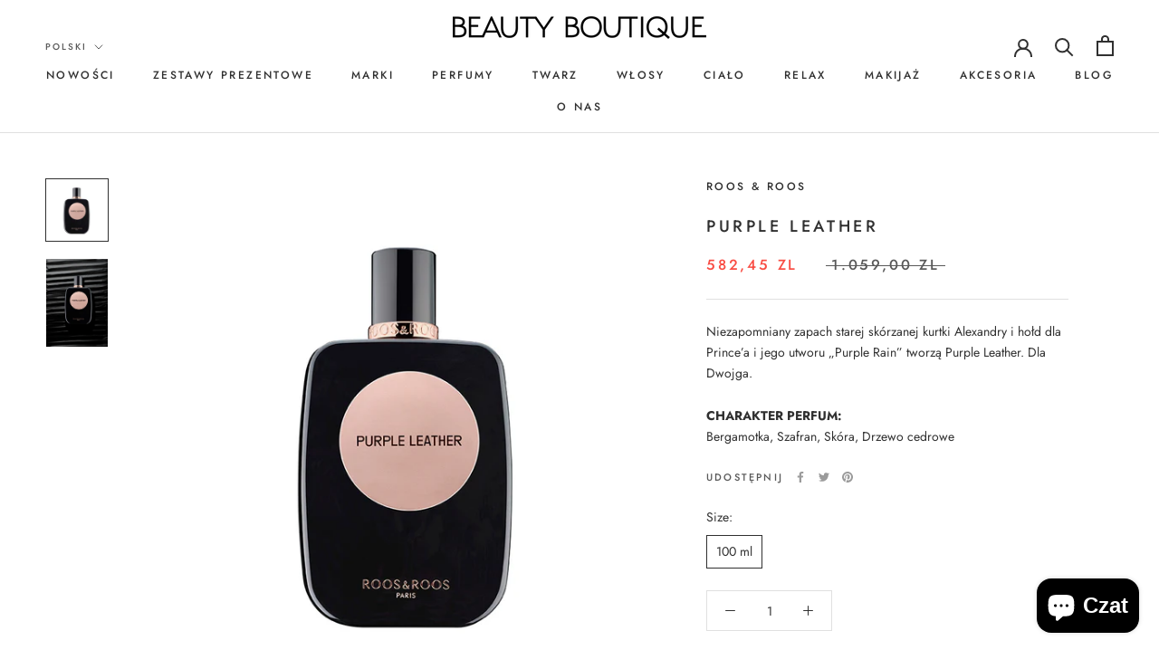

--- FILE ---
content_type: text/html; charset=utf-8
request_url: https://beautyboutique.pl/products/purple-leather
body_size: 36951
content:
<!doctype html>

<html class="no-js" lang="pl">
  <head>
    <script src="https://cdn-cookieyes.com/common/shopify.js"></script>
    <!-- Start cookieyes banner --> <script id="cookieyes" type="text/javascript" src="https://cdn-cookieyes.com/common/shopify.js"></script> <script id="cookieyes" type="text/javascript" src="https://cdn-cookieyes.com/client_data/2b675778e20bfa41565e38d2/script.js"></script> <!-- End cookieyes banner -->
    <meta content="26igom-I1emFc2eQCIdcVOL9v4ctU7UOlD214gHjClo" name="google-site-verification"/>
    <meta charset="utf-8"> 
    <meta http-equiv="X-UA-Compatible" content="IE=edge,chrome=1">
    <meta name="viewport" content="width=device-width, initial-scale=1.0, height=device-height, minimum-scale=1.0, maximum-scale=1.0">
    <meta name="theme-color" content="">

    <title>
      Purple Leather &ndash; Beauty Boutique
    </title>

    
<!-- Avada Boost Sales Script -->

      


          
          
          
          
          
          
          
          
          
          <script>
            const AVADA_ENHANCEMENTS = {};
            AVADA_ENHANCEMENTS.contentProtection = false;
            AVADA_ENHANCEMENTS.hideCheckoutButon = false;
            AVADA_ENHANCEMENTS.cartSticky = false;
            AVADA_ENHANCEMENTS.multiplePixelStatus = false;
            AVADA_ENHANCEMENTS.inactiveStatus = false;
            AVADA_ENHANCEMENTS.cartButtonAnimationStatus = false;
            AVADA_ENHANCEMENTS.whatsappStatus = false;
            AVADA_ENHANCEMENTS.messengerStatus = false;
            AVADA_ENHANCEMENTS.livechatStatus = false;
          </script>



























      <script>
        const AVADA_CDT = {};
        AVADA_CDT.products = [];
        AVADA_CDT.template = "product.purple-leather";
        AVADA_CDT.collections = [];
        
          AVADA_CDT.collections.push("280857641012");
        
          AVADA_CDT.collections.push("266749739060");
        
          AVADA_CDT.collections.push("265489088564");
        
          AVADA_CDT.collections.push("266518888500");
        
          AVADA_CDT.collections.push("266518691892");
        
          AVADA_CDT.collections.push("266519183412");
        

        const AVADA_INVQTY = {};
        
          AVADA_INVQTY[39674364264500] = 2;
        

        AVADA_CDT.cartitem = 0;
        AVADA_CDT.moneyformat = `{{amount_with_comma_separator}} zl`;
        AVADA_CDT.cartTotalPrice = 0;
        
        AVADA_CDT.selected_variant_id = 39674364264500;
        AVADA_CDT.product = {"id": 6646519627828,"title": "Purple Leather","handle": "purple-leather","vendor": "ROOS \u0026 ROOS",
            "type": "Woda Perfumowana","tags": ["Omnibus: Compliant"],"price": 58245,"price_min": 58245,"price_max": 58245,
            "available": true,"price_varies": false,"compare_at_price": 105900,
            "compare_at_price_min": 105900,"compare_at_price_max": 105900,
            "compare_at_price_varies": false,"variants": [{"id":39674364264500,"title":"100 ml","option1":"100 ml","option2":null,"option3":null,"sku":"DR-100PL-PF","requires_shipping":true,"taxable":true,"featured_image":null,"available":true,"name":"Purple Leather - 100 ml","public_title":"100 ml","options":["100 ml"],"price":58245,"weight":0,"compare_at_price":105900,"inventory_management":"shopify","barcode":"3760240890874","requires_selling_plan":false,"selling_plan_allocations":[]}],"featured_image": "\/\/beautyboutique.pl\/cdn\/shop\/products\/PURE_LEATHER_Detour.jpg?v=1642080088","images": ["\/\/beautyboutique.pl\/cdn\/shop\/products\/PURE_LEATHER_Detour.jpg?v=1642080088","\/\/beautyboutique.pl\/cdn\/shop\/products\/pureleather_visual.jpg?v=1642080088"]
            };
        

        window.AVADA_BADGES = window.AVADA_BADGES || {};
        window.AVADA_BADGES = [{"badgeEffect":"","showBadgeBorder":false,"badgePageType":"product","headerText":"Secure Checkout With","badgeBorderRadius":3,"collectionPageInlinePosition":"after","description":"Increase a sense of urgency and boost conversation rate on each product page. ","badgeStyle":"color","badgeList":["https:\/\/cdn1.avada.io\/boost-sales\/visa.svg","https:\/\/cdn1.avada.io\/boost-sales\/mastercard.svg","https:\/\/cdn1.avada.io\/boost-sales\/americanexpress.svg","https:\/\/cdn1.avada.io\/boost-sales\/discover.svg","https:\/\/cdn1.avada.io\/boost-sales\/paypal.svg","https:\/\/cdn1.avada.io\/boost-sales\/applepay.svg","https:\/\/cdn1.avada.io\/boost-sales\/googlepay.svg"],"cartInlinePosition":"after","isSetCustomWidthMobile":false,"homePageInlinePosition":"after","createdAt":"2023-12-20T09:42:06.728Z","badgeWidth":"full-width","showHeaderText":true,"showBadges":true,"customWidthSize":450,"cartPosition":"","shopDomain":"beautyboutiquepl.myshopify.com","shopId":"rbw7C5Y7gNKX0bB3OdFb","inlinePosition":"after","badgeBorderColor":"#e1e1e1","headingSize":16,"badgeCustomSize":70,"badgesSmartSelector":false,"headingColor":"#232323","textAlign":"avada-align-center","badgeSize":"small","priority":"0","collectionPagePosition":"","customWidthSizeInMobile":450,"name":"Product Pages","position":"","homePagePosition":"","status":true,"font":"default","removeBranding":true,"id":"hYluToNiFXCieOdUnL6H"},{"badgeEffect":"","showBadgeBorder":false,"badgePageType":"footer","headerText":"","badgeBorderRadius":3,"collectionPageInlinePosition":"after","description":"Win customers' trust from every pages by showing various trust badges at website's footer.","badgeStyle":"color","badgeList":["https:\/\/cdn1.avada.io\/boost-sales\/visa.svg","https:\/\/cdn1.avada.io\/boost-sales\/mastercard.svg","https:\/\/cdn1.avada.io\/boost-sales\/americanexpress.svg","https:\/\/cdn1.avada.io\/boost-sales\/discover.svg","https:\/\/cdn1.avada.io\/boost-sales\/paypal.svg","https:\/\/cdn1.avada.io\/boost-sales\/applepay.svg","https:\/\/cdn1.avada.io\/boost-sales\/googlepay.svg"],"cartInlinePosition":"after","isSetCustomWidthMobile":false,"homePageInlinePosition":"after","createdAt":"2023-12-20T09:42:05.836Z","badgeWidth":"full-width","showHeaderText":true,"showBadges":true,"customWidthSize":450,"cartPosition":"","shopDomain":"beautyboutiquepl.myshopify.com","shopId":"rbw7C5Y7gNKX0bB3OdFb","inlinePosition":"after","badgeBorderColor":"#e1e1e1","headingSize":16,"badgeCustomSize":40,"badgesSmartSelector":false,"headingColor":"#232323","textAlign":"avada-align-center","badgeSize":"custom","priority":"0","selectedPreset":"Payment 1","collectionPagePosition":"","customWidthSizeInMobile":450,"name":"Footer","position":"","homePagePosition":"","status":true,"font":"default","removeBranding":true,"id":"dPpgUdeS9WSsXPImUlLM"}];

        window.AVADA_GENERAL_SETTINGS = window.AVADA_GENERAL_SETTINGS || {};
        window.AVADA_GENERAL_SETTINGS = null;

        window.AVADA_COUNDOWNS = window.AVADA_COUNDOWNS || {};
        window.AVADA_COUNDOWNS = [{},{},{"id":"DBMWqLDhfgrQMKQLMG8D","categoryNumbWidth":30,"numbWidth":60,"countdownSmartSelector":false,"collectionPageInlinePosition":"after","stockTextSize":16,"daysText":"Days","countdownEndAction":"HIDE_COUNTDOWN","secondsText":"Seconds","saleCustomSeconds":"59","createdAt":"2023-12-20T09:42:06.814Z","txtDatePos":"txt_outside_box","numbHeight":60,"txtDateSize":16,"shopId":"rbw7C5Y7gNKX0bB3OdFb","inlinePosition":"after","headingSize":30,"categoryTxtDateSize":8,"textAlign":"text-center","displayLayout":"square-countdown","categoryNumberSize":14,"priority":"0","displayType":"ALL_PRODUCT","numbBorderColor":"#cccccc","productIds":[],"collectionPagePosition":"","name":"Product Pages","numbBorderWidth":1,"manualDisplayPlacement":"after","position":"form[action='\/cart\/add']","showCountdownTimer":true,"conditions":{"type":"ALL","conditions":[{"type":"TITLE","operation":"CONTAINS","value":""}]},"timeUnits":"unit-dhms","status":true,"manualDisplayPosition":"form[action='\/cart\/add']","stockTextBefore":"Only {{stock_qty}} left in stock. Hurry up 🔥","saleCustomMinutes":"10","categoryUseDefaultSize":true,"description":"Increase urgency and boost conversions for each product page.","saleDateType":"date-custom","numbBgColor":"#ffffff","txtDateColor":"#122234","numbColor":"#122234","minutesText":"Minutes","showInventoryCountdown":true,"numbBorderRadius":0,"shopDomain":"beautyboutiquepl.myshopify.com","countdownTextBottom":"","productExcludeIds":[],"headingColor":"#0985C5","stockType":"real_stock","linkText":"Hurry! sale ends in","saleCustomHours":"00","hoursText":"Hours","categoryTxtDatePos":"txt_outside_box","useDefaultSize":true,"stockTextColor":"#122234","categoryNumbHeight":30,"saleCustomDays":"00","removeBranding":true}];

        window.AVADA_STOCK_COUNTDOWNS = window.AVADA_STOCK_COUNTDOWNS || {};
        window.AVADA_STOCK_COUNTDOWNS = {};

        window.AVADA_COUNDOWNS_V2 = window.AVADA_COUNDOWNS_V2 || {};
        window.AVADA_COUNDOWNS_V2 = [{"id":"sIjFSudFO9eZUiAz3xuc","isSpecificTimeZone":false,"specificCollectionIds":[],"timeType":"date_sale_to","preset":"london","whenTimeReached":"hide_block","daysText":"Days","minutesCustom":1,"secondsCustom":1,"secondsText":"Sec","minutesText":"Min","hoursCustom":1,"conditionToShow":"allProduct","startTime":"2023-12-20T10:46","shopId":"rbw7C5Y7gNKX0bB3OdFb","daysCustom":1,"image":"\/083e4e3d3578121d27659457fa2972d0.png","widgetId":"AVADA-5EJO9O35YQYN","timeZone":"Etc\/GMT+12","isFirstSave":true,"nfc":true,"isCanChangeBgNumberColor":true,"designSetting":[{"path":"designSetting.0","components":[],"name":"Heading","style":{"path":"designSetting.0.style","color":"#202223","fontWeight":"bold","textTransform":"uppercase"},"label":"Zamów i otrzymaj przed Świętami","type":"heading"},{"path":"designSetting.1","canChange":true,"canChangeBackground":true,"components":[{"path":"designSetting.1.components.0","components":[{"path":"designSetting.1.components.0.components.0","identification":"dayValue","unitLabel":"","classes":[""],"name":"CD Item Value","style":{"padding":"1rem","path":"designSetting.1.components.0.components.0.style","backgroundColor":"#F2F2F6","color":"#202223","borderRadius":"4px","lineHeight":"150%","fontWeight":"600"},"label":"","type":"countdownItemValue"},{"path":"designSetting.1.components.0.components.1","identification":"dayLabel","classes":["Avada-CDTV2__PositionLabel--bottom"],"name":"CD Item Label","style":{"padding":"0.5rem","path":"designSetting.1.components.0.components.1.style","color":"#A8ADBC","lineHeight":"150%","position":"absolute"},"type":"countdownItemLabel"}],"identification":"Day","name":"Item Container","style":{"padding":"2rem 1rem","path":"designSetting.1.components.0.style"},"label":"Dni","type":"itemContainer","value":"01"},{"path":"designSetting.1.components.1","components":[{"path":"designSetting.1.components.1.components.0","identification":"hourValue","unitLabel":"","classes":[""],"name":"CD Item Value","style":{"padding":"1rem","path":"designSetting.1.components.1.components.0.style","backgroundColor":"#F2F2F6","color":"#202223","borderRadius":"4px","lineHeight":"150%","fontWeight":"600"},"label":"","type":"countdownItemValue"},{"path":"designSetting.1.components.1.components.1","identification":"hourLabel","classes":["Avada-CDTV2__PositionLabel--bottom"],"name":"CD Item Label","style":{"padding":"0.5rem","path":"designSetting.1.components.1.components.1.style","color":"#A8ADBC","lineHeight":"150%","position":"absolute"},"type":"countdownItemLabel"}],"identification":"Hour","name":"Item Container","style":{"padding":"2rem 1rem","path":"designSetting.1.components.1.style"},"label":"Godziny","type":"itemContainer","value":"01"},{"path":"designSetting.1.components.2","components":[{"path":"designSetting.1.components.2.components.0","identification":"minuteValue","unitLabel":"","classes":[""],"name":"CD Item Value","style":{"padding":"1rem","path":"designSetting.1.components.2.components.0.style","backgroundColor":"#F2F2F6","color":"#202223","borderRadius":"4px","lineHeight":"150%","fontWeight":"600"},"label":"","type":"countdownItemValue"},{"path":"designSetting.1.components.2.components.1","identification":"minuteLabel","classes":["Avada-CDTV2__PositionLabel--bottom"],"name":"CD Item Label","style":{"padding":"0.5rem","path":"designSetting.1.components.2.components.1.style","color":"#A8ADBC","lineHeight":"150%","position":"absolute"},"type":"countdownItemLabel"}],"identification":"Minute","name":"Item Container","style":{"padding":"2rem 1rem","path":"designSetting.1.components.2.style"},"label":"Minuty","type":"itemContainer","value":"11"},{"path":"designSetting.1.components.3","components":[{"path":"designSetting.1.components.3.components.0","identification":"secondValue","unitLabel":"","classes":[""],"name":"CD Item Value","style":{"padding":"1rem","path":"designSetting.1.components.3.components.0.style","backgroundColor":"#F2F2F6","color":"#202223","borderRadius":"4px","lineHeight":"150%","fontWeight":"600"},"label":"","type":"countdownItemValue"},{"path":"designSetting.1.components.3.components.1","identification":"secondLabel","classes":["Avada-CDTV2__PositionLabel--bottom"],"name":"CD Item Label","style":{"padding":"0.5rem","path":"designSetting.1.components.3.components.1.style","color":"#A8ADBC","lineHeight":"150%","position":"absolute"},"type":"countdownItemLabel"}],"identification":"Second","name":"Item Container","style":{"padding":"2rem 1rem","path":"designSetting.1.components.3.style"},"label":"Sekundy","type":"itemContainer","value":"31"}],"name":"Countdown","label":"","type":"countdown"}],"hoursText":"Hours","size":"small","name":"Countdown Timer 20\/12\/23","pageShowCountdown":"product","endTime":"2023-12-21T12:00","presetType":"light","status":true,"createdAt":"2023-12-20T09:45:33.889Z","updatedAt":"2023-12-20T09:45:33.889Z"}];

        window.AVADA_BADGES_V2 = window.AVADA_BADGES_V2 || {};
        window.AVADA_BADGES_V2 = [];

        window.AVADA_INACTIVE_TAB = window.AVADA_INACTIVE_TAB || {};
        window.AVADA_INACTIVE_TAB = null;

        window.AVADA_LIVECHAT = window.AVADA_LIVECHAT || {};
        window.AVADA_LIVECHAT = null;

        window.AVADA_STICKY_ATC = window.AVADA_STICKY_ATC || {};
        window.AVADA_STICKY_ATC = null;

        window.AVADA_ATC_ANIMATION = window.AVADA_ATC_ANIMATION || {};
        window.AVADA_ATC_ANIMATION = null;

        window.AVADA_SP = window.AVADA_SP || {};
        window.AVADA_SP = {"shop":"rbw7C5Y7gNKX0bB3OdFb","configuration":{"position":"bottom-left","hide_time_ago":false,"smart_hide":false,"smart_hide_time":3,"smart_hide_unit":"days","truncate_product_name":true,"display_duration":5,"first_delay":10,"pops_interval":10,"max_pops_display":20,"show_mobile":true,"mobile_position":"bottom","animation":"fadeInUp","out_animation":"fadeOutDown","with_sound":false,"display_order":"order","only_product_viewing":false,"notice_continuously":false,"custom_css":"","replay":true,"included_urls":"","excluded_urls":"","excluded_product_type":"","countries_all":true,"countries":[],"allow_show":"all","hide_close":true,"close_time":1,"close_time_unit":"days","support_rtl":false},"notifications":{"qqxivbKm9c8KoXKDdpUM":{"settings":{"heading_text":"{{first_name}} in {{city}}, {{country}}","heading_font_weight":500,"heading_font_size":12,"content_text":"Purchased {{product_name}}","content_font_weight":800,"content_font_size":13,"background_image":"","background_color":"#FFF","heading_color":"#111","text_color":"#142A47","time_color":"#234342","with_border":false,"border_color":"#333333","border_width":1,"border_radius":20,"image_border_radius":20,"heading_decoration":null,"hover_product_decoration":null,"hover_product_color":"#122234","with_box_shadow":true,"font":"Raleway","language_code":"en","with_static_map":false,"use_dynamic_names":false,"dynamic_names":"","use_flag":false,"popup_custom_link":"","popup_custom_image":"","display_type":"popup","use_counter":false,"counter_color":"#0b4697","counter_unit_color":"#0b4697","counter_unit_plural":"views","counter_unit_single":"view","truncate_product_name":false,"allow_show":"all","included_urls":"","excluded_urls":""},"type":"order","items":[],"source":"shopify\/order"}},"removeBranding":true};

        window.AVADA_SP_V2 = window.AVADA_SP_V2 || {};
        window.AVADA_SP_V2 = [];

        window.AVADA_SETTING_SP_V2 = window.AVADA_SETTING_SP_V2 || {};
        window.AVADA_SETTING_SP_V2 = {"show_mobile":true,"countries_all":true,"display_order":"order","hide_time_ago":false,"max_pops_display":30,"first_delay":4,"custom_css":"","notice_continuously":false,"orderItems":[{"date":"2023-12-20T08:43:39.000Z","country":"Poland","city":"Jaworzno","shipping_first_name":"Malwina","product_image":"https:\/\/cdn.shopify.com\/s\/files\/1\/0561\/3538\/5140\/products\/botoxritualbooster.fluid.jpg?v=1674043189","shipping_city":"Jaworzno","type":"order","product_name":"Botoks wygładzający włosy Botox Ritual","product_id":7052627542068,"product_handle":"botoks-wygladzajacy-wlosy-botox-ritual","first_name":"Malwina","shipping_country":"Poland","product_link":"https:\/\/beautyboutiquepl.myshopify.com\/products\/botoks-wygladzajacy-wlosy-botox-ritual"},{"date":"2023-12-20T08:42:31.000Z","country":"Poland","city":"Cosnów","shipping_first_name":"Michał","product_image":"https:\/\/cdn.shopify.com\/s\/files\/1\/0561\/3538\/5140\/products\/hattaipackshot.jpg?v=1673619333","shipping_city":"Cosnów","type":"order","product_name":"Hattai","product_id":7050938810420,"product_handle":"hattai","first_name":"Michał","shipping_country":"Poland","product_link":"https:\/\/beautyboutiquepl.myshopify.com\/products\/hattai"},{"date":"2023-12-20T08:07:29.000Z","country":"Poland","city":"IZABELIN B","shipping_first_name":"Grażyna","product_image":"https:\/\/cdn.shopify.com\/s\/files\/1\/0561\/3538\/5140\/products\/NOTAPERFUMEBottleRVB.jpg?v=1641856978","shipping_city":"IZABELIN B","type":"order","product_name":"Not a perfume","product_id":6643361251380,"product_handle":"not-a-perfume","first_name":"Grażyna","shipping_country":"Poland","product_link":"https:\/\/beautyboutiquepl.myshopify.com\/products\/not-a-perfume"},{"date":"2023-12-20T07:05:19.000Z","country":"Poland","city":"Rzeszów","shipping_first_name":"Weronika","product_image":"https:\/\/cdn.shopify.com\/s\/files\/1\/0561\/3538\/5140\/products\/SZALWIANIEBIESKA.jpg?v=1670484627","shipping_city":"Rzeszów","type":"order","product_name":"SZAŁWIA NIEBIESKA","product_id":7037556195380,"product_handle":"szalwia-niebieska","first_name":"Weronika","shipping_country":"Poland","product_link":"https:\/\/beautyboutiquepl.myshopify.com\/products\/szalwia-niebieska"},{"date":"2023-12-20T07:05:19.000Z","country":"Poland","city":"Rzeszów","shipping_first_name":"Weronika","product_image":"https:\/\/cdn.shopify.com\/s\/files\/1\/0561\/3538\/5140\/products\/palosanto.jpg?v=1659361688","shipping_city":"Rzeszów","type":"order","product_name":"Palo Santo z Peru","product_id":6886566232116,"product_handle":"palo-santo-z-peru","first_name":"Weronika","shipping_country":"Poland","product_link":"https:\/\/beautyboutiquepl.myshopify.com\/products\/palo-santo-z-peru"},{"date":"2023-12-20T06:13:12.000Z","country":"Poland","city":"Wrocław","shipping_first_name":"Mariusz","product_image":"https:\/\/cdn.shopify.com\/s\/files\/1\/0561\/3538\/5140\/products\/PortoBello.jpg?v=1642103302","shipping_city":"Wrocław","type":"order","product_name":"Porto Bello","product_id":6646805626932,"product_handle":"porto-bello","first_name":"Mariusz","shipping_country":"Poland","product_link":"https:\/\/beautyboutiquepl.myshopify.com\/products\/porto-bello"},{"date":"2023-12-20T03:16:55.000Z","country":"Poland","city":"Rakszawa","shipping_first_name":"Justyna","product_image":"https:\/\/cdn.shopify.com\/s\/files\/1\/0561\/3538\/5140\/products\/botoxritualbooster.fluid.jpg?v=1674043189","shipping_city":"Rakszawa","type":"order","product_name":"Botoks wygładzający włosy Botox Ritual","product_id":7052627542068,"product_handle":"botoks-wygladzajacy-wlosy-botox-ritual","first_name":"Justyna","shipping_country":"Poland","product_link":"https:\/\/beautyboutiquepl.myshopify.com\/products\/botoks-wygladzajacy-wlosy-botox-ritual"},{"date":"2023-12-19T20:18:32.000Z","country":"Poland","city":"Warszawa","shipping_first_name":"Szymon","product_image":"https:\/\/cdn.shopify.com\/s\/files\/1\/0561\/3538\/5140\/products\/courregeslisse.jpg?v=1678368803","shipping_city":"Warszawa","type":"order","product_name":"L'Eau De Liesse","product_id":8339321094489,"product_handle":"leau-de-liesse","first_name":"Szymon","shipping_country":"Poland","product_link":"https:\/\/beautyboutiquepl.myshopify.com\/products\/leau-de-liesse"},{"date":"2023-12-19T19:48:23.000Z","country":"Poland","city":"Wrocław","shipping_first_name":"Marzena","product_image":"https:\/\/cdn.shopify.com\/s\/files\/1\/0561\/3538\/5140\/products\/not_a_perfume_SUPEERDOSE.png?v=1641856148","shipping_city":"Wrocław","type":"order","product_name":"Not a perfume Superdose","product_id":6643362562100,"product_handle":"not-a-perfume-superdose","first_name":"Marzena","shipping_country":"Poland","product_link":"https:\/\/beautyboutiquepl.myshopify.com\/products\/not-a-perfume-superdose"},{"date":"2023-12-19T14:14:43.000Z","country":"Poland","city":"Grójec","shipping_first_name":"Jacek","product_image":"https:\/\/cdn.shopify.com\/s\/files\/1\/0561\/3538\/5140\/products\/eauderochas_rochas_packshot.jpg?v=1642187215","shipping_city":"Grójec","type":"order","product_name":"Eau de Rochas Femme","product_id":6647656611892,"product_handle":"eau-de-rochas-femme","first_name":"Jacek","shipping_country":"Poland","product_link":"https:\/\/beautyboutiquepl.myshopify.com\/products\/eau-de-rochas-femme"},{"date":"2023-12-19T13:38:07.000Z","country":"Poland","city":"Łódź","shipping_first_name":"Paulina","product_image":"https:\/\/cdn.shopify.com\/s\/files\/1\/0561\/3538\/5140\/products\/botoxritualbooster.fluid.jpg?v=1674043189","shipping_city":"Łódź","type":"order","product_name":"Botoks wygładzający włosy Botox Ritual","product_id":7052627542068,"product_handle":"botoks-wygladzajacy-wlosy-botox-ritual","first_name":"Paulina","shipping_country":"Poland","product_link":"https:\/\/beautyboutiquepl.myshopify.com\/products\/botoks-wygladzajacy-wlosy-botox-ritual"},{"date":"2023-12-19T13:27:56.000Z","country":"Poland","city":"Koniecpol","shipping_first_name":"Klaudia","product_image":"https:\/\/cdn.shopify.com\/s\/files\/1\/0561\/3538\/5140\/products\/botoxritualbooster.fluid.jpg?v=1674043189","shipping_city":"Koniecpol","type":"order","product_name":"Botoks wygładzający włosy Botox Ritual","product_id":7052627542068,"product_handle":"botoks-wygladzajacy-wlosy-botox-ritual","first_name":"Klaudia","shipping_country":"Poland","product_link":"https:\/\/beautyboutiquepl.myshopify.com\/products\/botoks-wygladzajacy-wlosy-botox-ritual"},{"date":"2023-12-19T13:24:59.000Z","country":"Poland","city":"Gliwice","shipping_first_name":"Ganna","product_image":"https:\/\/cdn.shopify.com\/s\/files\/1\/0561\/3538\/5140\/products\/Kythnos.jpg?v=1642101912","shipping_city":"Gliwice","type":"order","product_name":"Kythnos","product_id":6646799761460,"product_handle":"kythnos","first_name":"Ganna","shipping_country":"Poland","product_link":"https:\/\/beautyboutiquepl.myshopify.com\/products\/kythnos"},{"date":"2023-12-19T12:47:49.000Z","country":"Poland","city":"Bytom","shipping_first_name":"Izabela","product_image":"https:\/\/cdn.shopify.com\/s\/files\/1\/0561\/3538\/5140\/products\/botoxritualbooster.fluid.jpg?v=1674043189","shipping_city":"Bytom","type":"order","product_name":"Botoks wygładzający włosy Botox Ritual","product_id":7052627542068,"product_handle":"botoks-wygladzajacy-wlosy-botox-ritual","first_name":"Izabela","shipping_country":"Poland","product_link":"https:\/\/beautyboutiquepl.myshopify.com\/products\/botoks-wygladzajacy-wlosy-botox-ritual"},{"date":"2023-12-19T12:24:56.000Z","country":"Poland","city":"Szczecin","shipping_first_name":"Marta","product_image":"https:\/\/cdn.shopify.com\/s\/files\/1\/0561\/3538\/5140\/products\/nolimits_ppp.jpg?v=1642034862","shipping_city":"Szczecin","type":"order","product_name":"PHILIPP PLEIN NO LIMIT$","product_id":6646155673652,"product_handle":"philipp-plein-no-limit","first_name":"Marta","shipping_country":"Poland","product_link":"https:\/\/beautyboutiquepl.myshopify.com\/products\/philipp-plein-no-limit"},{"date":"2023-12-19T12:21:12.000Z","country":"Poland","city":"Włoszczowa","shipping_first_name":"Barbsra","product_image":"https:\/\/cdn.shopify.com\/s\/files\/1\/0561\/3538\/5140\/products\/SCHERZOHANDCREAMpackshot.jpg?v=1680096935","shipping_city":"Włoszczowa","type":"order","product_name":"Scherzo Hand Cream","product_id":8356327326041,"product_handle":"scherzo-hand-cream","first_name":"Barbsra","shipping_country":"Poland","product_link":"https:\/\/beautyboutiquepl.myshopify.com\/products\/scherzo-hand-cream"},{"date":"2023-12-19T12:21:12.000Z","country":"Poland","city":"Włoszczowa","shipping_first_name":"Barbsra","product_image":"https:\/\/cdn.shopify.com\/s\/files\/1\/0561\/3538\/5140\/products\/ROSESILENCEHANDCREAMpackshot.jpg?v=1680098529","shipping_city":"Włoszczowa","type":"order","product_name":"Rose Silence Hand Cream","product_id":8356335419737,"product_handle":"rose-silence-hand-cream","first_name":"Barbsra","shipping_country":"Poland","product_link":"https:\/\/beautyboutiquepl.myshopify.com\/products\/rose-silence-hand-cream"},{"date":"2023-12-19T12:21:12.000Z","country":"Poland","city":"Włoszczowa","shipping_first_name":"Barbsra","product_image":"https:\/\/cdn.shopify.com\/s\/files\/1\/0561\/3538\/5140\/products\/TravelMoisturizingShampoopackshot.jpg?v=1674043809","shipping_city":"Włoszczowa","type":"order","product_name":"Nawilżający szampon do włosów travel size","product_id":7052629934132,"product_handle":"nawilzajacy-szampon-travel-size","first_name":"Barbsra","shipping_country":"Poland","product_link":"https:\/\/beautyboutiquepl.myshopify.com\/products\/nawilzajacy-szampon-travel-size"},{"date":"2023-12-19T12:21:12.000Z","country":"Poland","city":"Włoszczowa","shipping_first_name":"Barbsra","product_image":"https:\/\/cdn.shopify.com\/s\/files\/1\/0561\/3538\/5140\/files\/OFFSETNO2packshot.jpg?v=1702896623","shipping_city":"Włoszczowa","type":"order","product_name":"SOLUTION N°2 SET","product_id":8612241998169,"product_handle":"solution-n-2-set","first_name":"Barbsra","shipping_country":"Poland","product_link":"https:\/\/beautyboutiquepl.myshopify.com\/products\/solution-n-2-set"},{"date":"2023-12-19T12:21:12.000Z","country":"Poland","city":"Włoszczowa","shipping_first_name":"Barbsra","product_image":"https:\/\/cdn.shopify.com\/s\/files\/1\/0561\/3538\/5140\/products\/discoverykitetatlibredorange.jpg?v=1674211741","shipping_city":"Włoszczowa","type":"order","product_name":"Etat Libre d'Orange - Discovery kit 8 x 2 ml","product_id":6895624454196,"product_handle":"discovery-kit-8-x-2-ml","first_name":"Barbsra","shipping_country":"Poland","product_link":"https:\/\/beautyboutiquepl.myshopify.com\/products\/discovery-kit-8-x-2-ml"},{"date":"2023-12-19T12:21:12.000Z","country":"Poland","city":"Włoszczowa","shipping_first_name":"Barbsra","product_image":"https:\/\/cdn.shopify.com\/s\/files\/1\/0561\/3538\/5140\/files\/slaaapzesatw1.jpg?v=1684331007","shipping_city":"Włoszczowa","type":"order","product_name":"Zestaw Oczyszczający balsam do demakijażu \u0026 Esencja tonizująca","product_id":8410485784921,"product_handle":"zestaw-oczyszczajacy-balsam-do-demakijazu-esencja-tonizujaca","first_name":"Barbsra","shipping_country":"Poland","product_link":"https:\/\/beautyboutiquepl.myshopify.com\/products\/zestaw-oczyszczajacy-balsam-do-demakijazu-esencja-tonizujaca"},{"date":"2023-12-19T12:10:43.000Z","country":"Poland","city":"Plewiska","shipping_first_name":"Katarzyna","product_image":"https:\/\/cdn.shopify.com\/s\/files\/1\/0561\/3538\/5140\/files\/again1.jpg?v=1697787257","shipping_city":"Plewiska","type":"order","product_name":"NO LIMIT$ GOLD","product_id":8553639248217,"product_handle":"no-limit-gold","first_name":"Katarzyna","shipping_country":"Poland","product_link":"https:\/\/beautyboutiquepl.myshopify.com\/products\/no-limit-gold"},{"date":"2023-12-19T11:35:17.000Z","country":"Poland","city":"Kraków","shipping_first_name":"Katarzyna","product_image":"https:\/\/cdn.shopify.com\/s\/files\/1\/0561\/3538\/5140\/files\/mothercareproduct.jpg?v=1697620420","shipping_city":"Kraków","type":"order","product_name":"Herbata Mother Care","product_id":8551117160793,"product_handle":"herbata-mother-care","first_name":"Katarzyna","shipping_country":"Poland","product_link":"https:\/\/beautyboutiquepl.myshopify.com\/products\/herbata-mother-care"},{"date":"2023-12-19T10:44:06.000Z","country":"Poland","city":"Gdańsk","shipping_first_name":"Małgorzata","product_image":"https:\/\/cdn.shopify.com\/s\/files\/1\/0561\/3538\/5140\/files\/clean.jpg?v=1702042784","shipping_city":"Gdańsk","type":"order","product_name":"DISCOVERY SET „NATURALNY ” (DLA DWOJGA) CLEAN","product_id":6710468673588,"product_handle":"natural-set","first_name":"Małgorzata","shipping_country":"Poland","product_link":"https:\/\/beautyboutiquepl.myshopify.com\/products\/natural-set"},{"date":"2023-12-19T09:29:25.000Z","country":"Poland","city":"Wrocław","shipping_first_name":"Kostiantyn","product_image":"https:\/\/cdn.shopify.com\/s\/files\/1\/0561\/3538\/5140\/products\/not_a_perfume_SUPEERDOSE.png?v=1641856148","shipping_city":"Wrocław","type":"order","product_name":"Not a perfume Superdose","product_id":6643362562100,"product_handle":"not-a-perfume-superdose","first_name":"Kostiantyn","shipping_country":"Poland","product_link":"https:\/\/beautyboutiquepl.myshopify.com\/products\/not-a-perfume-superdose"},{"date":"2023-12-19T08:00:10.000Z","country":"Poland","city":"Bydgoszcz","shipping_first_name":"Klaudia","product_image":"https:\/\/cdn.shopify.com\/s\/files\/1\/0561\/3538\/5140\/products\/Tinhare.jpg?v=1642103783","shipping_city":"Bydgoszcz","type":"order","product_name":"Tinhare","product_id":6646811295796,"product_handle":"tinhare","first_name":"Klaudia","shipping_country":"Poland","product_link":"https:\/\/beautyboutiquepl.myshopify.com\/products\/tinhare"},{"date":"2023-12-19T07:02:46.000Z","country":"Poland","city":"Kraków","shipping_first_name":"Ilona","product_image":"https:\/\/cdn.shopify.com\/s\/files\/1\/0561\/3538\/5140\/products\/brainbooster.jpg?v=1659359459","shipping_city":"Kraków","type":"order","product_name":"Brain Booster Tea","product_id":6886527533108,"product_handle":"brain-booster-tea","first_name":"Ilona","shipping_country":"Poland","product_link":"https:\/\/beautyboutiquepl.myshopify.com\/products\/brain-booster-tea"},{"date":"2023-12-18T21:50:17.000Z","country":"Poland","city":"Tychy","shipping_first_name":"Katarzyna","product_image":"https:\/\/cdn.shopify.com\/s\/files\/1\/0561\/3538\/5140\/products\/SupremeNeckLiftnorefelction900x9001.jpg?v=1643837474","shipping_city":"Tychy","type":"order","product_name":"SUPREME NECK LIFT","product_id":6677699264564,"product_handle":"supreme-neck-lift","first_name":"Katarzyna","shipping_country":"Poland","product_link":"https:\/\/beautyboutiquepl.myshopify.com\/products\/supreme-neck-lift"},{"date":"2023-12-18T21:43:46.000Z","country":"Poland","city":"Polanów","shipping_first_name":"Jolanta","product_image":"https:\/\/cdn.shopify.com\/s\/files\/1\/0561\/3538\/5140\/files\/solution3.jpg?v=1702636475","shipping_city":"Polanów","type":"order","product_name":"Off-White Solution No. 3","product_id":8547287499097,"product_handle":"off-white-solution-no-3","first_name":"Jolanta","shipping_country":"Poland","product_link":"https:\/\/beautyboutiquepl.myshopify.com\/products\/off-white-solution-no-3"},{"date":"2023-12-18T20:56:25.000Z","country":"Poland","city":"Konarzewo","shipping_first_name":"Filip","product_image":"https:\/\/cdn.shopify.com\/s\/files\/1\/0561\/3538\/5140\/products\/PUREBEAUTY.jpg?v=1659361985","shipping_city":"Konarzewo","type":"order","product_name":"Pure Beauty Tea","product_id":6886572195892,"product_handle":"pure-beauty-tea","first_name":"Filip","shipping_country":"Poland","product_link":"https:\/\/beautyboutiquepl.myshopify.com\/products\/pure-beauty-tea"}],"hide_close":true,"createdAt":"2023-12-20T09:42:06.114Z","excluded_product_type":"","display_duration":4,"support_rtl":false,"only_product_viewing":false,"shopId":"rbw7C5Y7gNKX0bB3OdFb","close_time_unit":"days","out_animation":"fadeOutDown","included_urls":"","pops_interval":4,"countries":[],"replay":true,"close_time":1,"smart_hide_unit":"hours","mobile_position":"bottom","smart_hide":false,"animation":"fadeInUp","smart_hide_time":4,"truncate_product_name":true,"excluded_urls":"","allow_show":"all","position":"bottom-left","with_sound":false,"font":"Raleway","id":"QVHZkCCtvscvK10xu0Mh"};

        window.AVADA_BS_EMBED = window.AVADA_BS_EMBED || {};
        window.AVADA_BS_EMBED.isSupportThemeOS = true
        window.AVADA_BS_EMBED.dupTrustBadge = false

        window.AVADA_BS_VERSION = window.AVADA_BS_VERSION || {};
        window.AVADA_BS_VERSION = { BSVersion : 'AVADA-BS-1.0.3'}

        window.AVADA_BS_FSB = window.AVADA_BS_FSB || {};
        window.AVADA_BS_FSB = {
          bars: [],
          cart: 0,
          compatible: {
            langify: ''
          }
        };

        window.AVADA_BADGE_CART_DRAWER = window.AVADA_BADGE_CART_DRAWER || {};
        window.AVADA_BADGE_CART_DRAWER = {id : 'null'};
      </script>
<!-- /Avada Boost Sales Script --><meta name="description" content="Niezapomniany zapach starej skórzanej kurtki Alexandry i hołd dla Prince’a i jego utworu „Purple Rain” tworzą Purple Leather. Dla Dwojga."><link rel="canonical" href="https://beautyboutique.pl/products/purple-leather"><link rel="shortcut icon" href="//beautyboutique.pl/cdn/shop/files/black_bb_signet_96x.png?v=1646210256" type="image/png"><meta property="og:type" content="product">
  <meta property="og:title" content="Purple Leather"><meta property="og:image" content="http://beautyboutique.pl/cdn/shop/products/PURE_LEATHER_Detour.jpg?v=1642080088">
    <meta property="og:image:secure_url" content="https://beautyboutique.pl/cdn/shop/products/PURE_LEATHER_Detour.jpg?v=1642080088">
    <meta property="og:image:width" content="900">
    <meta property="og:image:height" content="900"><meta property="product:price:amount" content="582,45">
  <meta property="product:price:currency" content="PLN"><meta property="og:description" content="Niezapomniany zapach starej skórzanej kurtki Alexandry i hołd dla Prince’a i jego utworu „Purple Rain” tworzą Purple Leather. Dla Dwojga."><meta property="og:url" content="https://beautyboutique.pl/products/purple-leather">
<meta property="og:site_name" content="Beauty Boutique"><meta name="twitter:card" content="summary"><meta name="twitter:title" content="Purple Leather">
  <meta name="twitter:description" content="Niezapomniany zapach starej skórzanej kurtki Alexandry i hołd dla Prince’a i jego utworu „Purple Rain” tworzą Purple Leather. Dla Dwojga. ">
  <meta name="twitter:image" content="https://beautyboutique.pl/cdn/shop/products/PURE_LEATHER_Detour_600x600_crop_center.jpg?v=1642080088">
    <style>
  @font-face {
  font-family: Jost;
  font-weight: 500;
  font-style: normal;
  font-display: fallback;
  src: url("//beautyboutique.pl/cdn/fonts/jost/jost_n5.7c8497861ffd15f4e1284cd221f14658b0e95d61.woff2") format("woff2"),
       url("//beautyboutique.pl/cdn/fonts/jost/jost_n5.fb6a06896db583cc2df5ba1b30d9c04383119dd9.woff") format("woff");
}

  @font-face {
  font-family: Jost;
  font-weight: 400;
  font-style: normal;
  font-display: fallback;
  src: url("//beautyboutique.pl/cdn/fonts/jost/jost_n4.d47a1b6347ce4a4c9f437608011273009d91f2b7.woff2") format("woff2"),
       url("//beautyboutique.pl/cdn/fonts/jost/jost_n4.791c46290e672b3f85c3d1c651ef2efa3819eadd.woff") format("woff");
}


  @font-face {
  font-family: Jost;
  font-weight: 700;
  font-style: normal;
  font-display: fallback;
  src: url("//beautyboutique.pl/cdn/fonts/jost/jost_n7.921dc18c13fa0b0c94c5e2517ffe06139c3615a3.woff2") format("woff2"),
       url("//beautyboutique.pl/cdn/fonts/jost/jost_n7.cbfc16c98c1e195f46c536e775e4e959c5f2f22b.woff") format("woff");
}

  @font-face {
  font-family: Jost;
  font-weight: 400;
  font-style: italic;
  font-display: fallback;
  src: url("//beautyboutique.pl/cdn/fonts/jost/jost_i4.b690098389649750ada222b9763d55796c5283a5.woff2") format("woff2"),
       url("//beautyboutique.pl/cdn/fonts/jost/jost_i4.fd766415a47e50b9e391ae7ec04e2ae25e7e28b0.woff") format("woff");
}

  @font-face {
  font-family: Jost;
  font-weight: 700;
  font-style: italic;
  font-display: fallback;
  src: url("//beautyboutique.pl/cdn/fonts/jost/jost_i7.d8201b854e41e19d7ed9b1a31fe4fe71deea6d3f.woff2") format("woff2"),
       url("//beautyboutique.pl/cdn/fonts/jost/jost_i7.eae515c34e26b6c853efddc3fc0c552e0de63757.woff") format("woff");
}


  :root {
    --heading-font-family : Jost, sans-serif;
    --heading-font-weight : 500;
    --heading-font-style  : normal;

    --text-font-family : Jost, sans-serif;
    --text-font-weight : 400;
    --text-font-style  : normal;

    --base-text-font-size   : 14px;
    --default-text-font-size: 14px;--background          : #ffffff;
    --background-rgb      : 255, 255, 255;
    --light-background    : #ffffff;
    --light-background-rgb: 255, 255, 255;
    --heading-color       : #303030;
    --text-color          : #303030;
    --text-color-rgb      : 48, 48, 48;
    --text-color-light    : #595959;
    --text-color-light-rgb: 89, 89, 89;
    --link-color          : #000000;
    --link-color-rgb      : 0, 0, 0;
    --border-color        : #e0e0e0;
    --border-color-rgb    : 224, 224, 224;

    --button-background    : #000000;
    --button-background-rgb: 0, 0, 0;
    --button-text-color    : #ffffff;

    --header-background       : #ffffff;
    --header-heading-color    : #303030;
    --header-light-text-color : #595959;
    --header-border-color     : #e0e0e0;

    --footer-background    : #ffffff;
    --footer-text-color    : #595959;
    --footer-heading-color : #303030;
    --footer-border-color  : #e6e6e6;

    --navigation-background      : #ffffff;
    --navigation-background-rgb  : 255, 255, 255;
    --navigation-text-color      : #303030;
    --navigation-text-color-light: rgba(48, 48, 48, 0.5);
    --navigation-border-color    : rgba(48, 48, 48, 0.25);

    --newsletter-popup-background     : #ffffff;
    --newsletter-popup-text-color     : #303030;
    --newsletter-popup-text-color-rgb : 48, 48, 48;

    --secondary-elements-background       : #ffffff;
    --secondary-elements-background-rgb   : 255, 255, 255;
    --secondary-elements-text-color       : #303030;
    --secondary-elements-text-color-light : rgba(48, 48, 48, 0.5);
    --secondary-elements-border-color     : rgba(48, 48, 48, 0.25);

    --product-sale-price-color    : #f94c43;
    --product-sale-price-color-rgb: 249, 76, 67;
    --product-star-rating: #f6a429;

    /* Shopify related variables */
    --payment-terms-background-color: #ffffff;

    /* Products */

    --horizontal-spacing-four-products-per-row: 60px;
        --horizontal-spacing-two-products-per-row : 60px;

    --vertical-spacing-four-products-per-row: 60px;
        --vertical-spacing-two-products-per-row : 75px;

    /* Animation */
    --drawer-transition-timing: cubic-bezier(0.645, 0.045, 0.355, 1);
    --header-base-height: 80px; /* We set a default for browsers that do not support CSS variables */

    /* Cursors */
    --cursor-zoom-in-svg    : url(//beautyboutique.pl/cdn/shop/t/14/assets/cursor-zoom-in.svg?v=169337020044000511451756898849);
    --cursor-zoom-in-2x-svg : url(//beautyboutique.pl/cdn/shop/t/14/assets/cursor-zoom-in-2x.svg?v=163885027072013793871756898849);
  }
</style>

<script>
  // IE11 does not have support for CSS variables, so we have to polyfill them
  if (!(((window || {}).CSS || {}).supports && window.CSS.supports('(--a: 0)'))) {
    const script = document.createElement('script');
    script.type = 'text/javascript';
    script.src = 'https://cdn.jsdelivr.net/npm/css-vars-ponyfill@2';
    script.onload = function() {
      cssVars({});
    };

    document.getElementsByTagName('head')[0].appendChild(script);
  }
</script>

    <script>window.performance && window.performance.mark && window.performance.mark('shopify.content_for_header.start');</script><meta id="shopify-digital-wallet" name="shopify-digital-wallet" content="/56135385140/digital_wallets/dialog">
<link rel="alternate" hreflang="x-default" href="https://beautyboutique.pl/products/purple-leather">
<link rel="alternate" hreflang="pl" href="https://beautyboutique.pl/products/purple-leather">
<link rel="alternate" hreflang="uk" href="https://beautyboutique.pl/uk/products/purple-leather">
<link rel="alternate" hreflang="en" href="https://beautyboutique.pl/en/products/purple-leather">
<link rel="alternate" type="application/json+oembed" href="https://beautyboutique.pl/products/purple-leather.oembed">
<script async="async" src="/checkouts/internal/preloads.js?locale=pl-PL"></script>
<script id="shopify-features" type="application/json">{"accessToken":"a2fd95207cc07c4f907e9e15d1332420","betas":["rich-media-storefront-analytics"],"domain":"beautyboutique.pl","predictiveSearch":true,"shopId":56135385140,"locale":"pl"}</script>
<script>var Shopify = Shopify || {};
Shopify.shop = "beautyboutiquepl.myshopify.com";
Shopify.locale = "pl";
Shopify.currency = {"active":"PLN","rate":"1.0"};
Shopify.country = "PL";
Shopify.theme = {"name":"Kopia Prestige","id":186197639513,"schema_name":"Prestige","schema_version":"5.6.0","theme_store_id":855,"role":"main"};
Shopify.theme.handle = "null";
Shopify.theme.style = {"id":null,"handle":null};
Shopify.cdnHost = "beautyboutique.pl/cdn";
Shopify.routes = Shopify.routes || {};
Shopify.routes.root = "/";</script>
<script type="module">!function(o){(o.Shopify=o.Shopify||{}).modules=!0}(window);</script>
<script>!function(o){function n(){var o=[];function n(){o.push(Array.prototype.slice.apply(arguments))}return n.q=o,n}var t=o.Shopify=o.Shopify||{};t.loadFeatures=n(),t.autoloadFeatures=n()}(window);</script>
<script id="shop-js-analytics" type="application/json">{"pageType":"product"}</script>
<script defer="defer" async type="module" src="//beautyboutique.pl/cdn/shopifycloud/shop-js/modules/v2/client.init-shop-cart-sync_CBup9hwf.pl.esm.js"></script>
<script defer="defer" async type="module" src="//beautyboutique.pl/cdn/shopifycloud/shop-js/modules/v2/chunk.common_D_ekSGzr.esm.js"></script>
<script defer="defer" async type="module" src="//beautyboutique.pl/cdn/shopifycloud/shop-js/modules/v2/chunk.modal_Djuln7dH.esm.js"></script>
<script type="module">
  await import("//beautyboutique.pl/cdn/shopifycloud/shop-js/modules/v2/client.init-shop-cart-sync_CBup9hwf.pl.esm.js");
await import("//beautyboutique.pl/cdn/shopifycloud/shop-js/modules/v2/chunk.common_D_ekSGzr.esm.js");
await import("//beautyboutique.pl/cdn/shopifycloud/shop-js/modules/v2/chunk.modal_Djuln7dH.esm.js");

  window.Shopify.SignInWithShop?.initShopCartSync?.({"fedCMEnabled":true,"windoidEnabled":true});

</script>
<script>(function() {
  var isLoaded = false;
  function asyncLoad() {
    if (isLoaded) return;
    isLoaded = true;
    var urls = ["https:\/\/cdn.nfcube.com\/instafeed-7cf8c1d1579f8bd0231d630e6e116115.js?shop=beautyboutiquepl.myshopify.com","\/\/cdn.shopify.com\/proxy\/048301145c26d6209e78c013b082dce855e4557fe33d7c430f8ae2e3e7f22f8e\/storage.googleapis.com\/adnabu-shopify\/online-store\/17212bc8cdac41749040b3131715144430.min.js?shop=beautyboutiquepl.myshopify.com\u0026sp-cache-control=cHVibGljLCBtYXgtYWdlPTkwMA"];
    for (var i = 0; i < urls.length; i++) {
      var s = document.createElement('script');
      s.type = 'text/javascript';
      s.async = true;
      s.src = urls[i];
      var x = document.getElementsByTagName('script')[0];
      x.parentNode.insertBefore(s, x);
    }
  };
  if(window.attachEvent) {
    window.attachEvent('onload', asyncLoad);
  } else {
    window.addEventListener('load', asyncLoad, false);
  }
})();</script>
<script id="__st">var __st={"a":56135385140,"offset":3600,"reqid":"eba70223-0593-4072-9bb7-d26b00272727-1769032436","pageurl":"beautyboutique.pl\/products\/purple-leather","u":"60e722b08973","p":"product","rtyp":"product","rid":6646519627828};</script>
<script>window.ShopifyPaypalV4VisibilityTracking = true;</script>
<script id="captcha-bootstrap">!function(){'use strict';const t='contact',e='account',n='new_comment',o=[[t,t],['blogs',n],['comments',n],[t,'customer']],c=[[e,'customer_login'],[e,'guest_login'],[e,'recover_customer_password'],[e,'create_customer']],r=t=>t.map((([t,e])=>`form[action*='/${t}']:not([data-nocaptcha='true']) input[name='form_type'][value='${e}']`)).join(','),a=t=>()=>t?[...document.querySelectorAll(t)].map((t=>t.form)):[];function s(){const t=[...o],e=r(t);return a(e)}const i='password',u='form_key',d=['recaptcha-v3-token','g-recaptcha-response','h-captcha-response',i],f=()=>{try{return window.sessionStorage}catch{return}},m='__shopify_v',_=t=>t.elements[u];function p(t,e,n=!1){try{const o=window.sessionStorage,c=JSON.parse(o.getItem(e)),{data:r}=function(t){const{data:e,action:n}=t;return t[m]||n?{data:e,action:n}:{data:t,action:n}}(c);for(const[e,n]of Object.entries(r))t.elements[e]&&(t.elements[e].value=n);n&&o.removeItem(e)}catch(o){console.error('form repopulation failed',{error:o})}}const l='form_type',E='cptcha';function T(t){t.dataset[E]=!0}const w=window,h=w.document,L='Shopify',v='ce_forms',y='captcha';let A=!1;((t,e)=>{const n=(g='f06e6c50-85a8-45c8-87d0-21a2b65856fe',I='https://cdn.shopify.com/shopifycloud/storefront-forms-hcaptcha/ce_storefront_forms_captcha_hcaptcha.v1.5.2.iife.js',D={infoText:'Chronione przez hCaptcha',privacyText:'Prywatność',termsText:'Warunki'},(t,e,n)=>{const o=w[L][v],c=o.bindForm;if(c)return c(t,g,e,D).then(n);var r;o.q.push([[t,g,e,D],n]),r=I,A||(h.body.append(Object.assign(h.createElement('script'),{id:'captcha-provider',async:!0,src:r})),A=!0)});var g,I,D;w[L]=w[L]||{},w[L][v]=w[L][v]||{},w[L][v].q=[],w[L][y]=w[L][y]||{},w[L][y].protect=function(t,e){n(t,void 0,e),T(t)},Object.freeze(w[L][y]),function(t,e,n,w,h,L){const[v,y,A,g]=function(t,e,n){const i=e?o:[],u=t?c:[],d=[...i,...u],f=r(d),m=r(i),_=r(d.filter((([t,e])=>n.includes(e))));return[a(f),a(m),a(_),s()]}(w,h,L),I=t=>{const e=t.target;return e instanceof HTMLFormElement?e:e&&e.form},D=t=>v().includes(t);t.addEventListener('submit',(t=>{const e=I(t);if(!e)return;const n=D(e)&&!e.dataset.hcaptchaBound&&!e.dataset.recaptchaBound,o=_(e),c=g().includes(e)&&(!o||!o.value);(n||c)&&t.preventDefault(),c&&!n&&(function(t){try{if(!f())return;!function(t){const e=f();if(!e)return;const n=_(t);if(!n)return;const o=n.value;o&&e.removeItem(o)}(t);const e=Array.from(Array(32),(()=>Math.random().toString(36)[2])).join('');!function(t,e){_(t)||t.append(Object.assign(document.createElement('input'),{type:'hidden',name:u})),t.elements[u].value=e}(t,e),function(t,e){const n=f();if(!n)return;const o=[...t.querySelectorAll(`input[type='${i}']`)].map((({name:t})=>t)),c=[...d,...o],r={};for(const[a,s]of new FormData(t).entries())c.includes(a)||(r[a]=s);n.setItem(e,JSON.stringify({[m]:1,action:t.action,data:r}))}(t,e)}catch(e){console.error('failed to persist form',e)}}(e),e.submit())}));const S=(t,e)=>{t&&!t.dataset[E]&&(n(t,e.some((e=>e===t))),T(t))};for(const o of['focusin','change'])t.addEventListener(o,(t=>{const e=I(t);D(e)&&S(e,y())}));const B=e.get('form_key'),M=e.get(l),P=B&&M;t.addEventListener('DOMContentLoaded',(()=>{const t=y();if(P)for(const e of t)e.elements[l].value===M&&p(e,B);[...new Set([...A(),...v().filter((t=>'true'===t.dataset.shopifyCaptcha))])].forEach((e=>S(e,t)))}))}(h,new URLSearchParams(w.location.search),n,t,e,['guest_login'])})(!0,!0)}();</script>
<script integrity="sha256-4kQ18oKyAcykRKYeNunJcIwy7WH5gtpwJnB7kiuLZ1E=" data-source-attribution="shopify.loadfeatures" defer="defer" src="//beautyboutique.pl/cdn/shopifycloud/storefront/assets/storefront/load_feature-a0a9edcb.js" crossorigin="anonymous"></script>
<script data-source-attribution="shopify.dynamic_checkout.dynamic.init">var Shopify=Shopify||{};Shopify.PaymentButton=Shopify.PaymentButton||{isStorefrontPortableWallets:!0,init:function(){window.Shopify.PaymentButton.init=function(){};var t=document.createElement("script");t.src="https://beautyboutique.pl/cdn/shopifycloud/portable-wallets/latest/portable-wallets.pl.js",t.type="module",document.head.appendChild(t)}};
</script>
<script data-source-attribution="shopify.dynamic_checkout.buyer_consent">
  function portableWalletsHideBuyerConsent(e){var t=document.getElementById("shopify-buyer-consent"),n=document.getElementById("shopify-subscription-policy-button");t&&n&&(t.classList.add("hidden"),t.setAttribute("aria-hidden","true"),n.removeEventListener("click",e))}function portableWalletsShowBuyerConsent(e){var t=document.getElementById("shopify-buyer-consent"),n=document.getElementById("shopify-subscription-policy-button");t&&n&&(t.classList.remove("hidden"),t.removeAttribute("aria-hidden"),n.addEventListener("click",e))}window.Shopify?.PaymentButton&&(window.Shopify.PaymentButton.hideBuyerConsent=portableWalletsHideBuyerConsent,window.Shopify.PaymentButton.showBuyerConsent=portableWalletsShowBuyerConsent);
</script>
<script>
  function portableWalletsCleanup(e){e&&e.src&&console.error("Failed to load portable wallets script "+e.src);var t=document.querySelectorAll("shopify-accelerated-checkout .shopify-payment-button__skeleton, shopify-accelerated-checkout-cart .wallet-cart-button__skeleton"),e=document.getElementById("shopify-buyer-consent");for(let e=0;e<t.length;e++)t[e].remove();e&&e.remove()}function portableWalletsNotLoadedAsModule(e){e instanceof ErrorEvent&&"string"==typeof e.message&&e.message.includes("import.meta")&&"string"==typeof e.filename&&e.filename.includes("portable-wallets")&&(window.removeEventListener("error",portableWalletsNotLoadedAsModule),window.Shopify.PaymentButton.failedToLoad=e,"loading"===document.readyState?document.addEventListener("DOMContentLoaded",window.Shopify.PaymentButton.init):window.Shopify.PaymentButton.init())}window.addEventListener("error",portableWalletsNotLoadedAsModule);
</script>

<script type="module" src="https://beautyboutique.pl/cdn/shopifycloud/portable-wallets/latest/portable-wallets.pl.js" onError="portableWalletsCleanup(this)" crossorigin="anonymous"></script>
<script nomodule>
  document.addEventListener("DOMContentLoaded", portableWalletsCleanup);
</script>

<script id='scb4127' type='text/javascript' async='' src='https://beautyboutique.pl/cdn/shopifycloud/privacy-banner/storefront-banner.js'></script><link id="shopify-accelerated-checkout-styles" rel="stylesheet" media="screen" href="https://beautyboutique.pl/cdn/shopifycloud/portable-wallets/latest/accelerated-checkout-backwards-compat.css" crossorigin="anonymous">
<style id="shopify-accelerated-checkout-cart">
        #shopify-buyer-consent {
  margin-top: 1em;
  display: inline-block;
  width: 100%;
}

#shopify-buyer-consent.hidden {
  display: none;
}

#shopify-subscription-policy-button {
  background: none;
  border: none;
  padding: 0;
  text-decoration: underline;
  font-size: inherit;
  cursor: pointer;
}

#shopify-subscription-policy-button::before {
  box-shadow: none;
}

      </style>

<script>window.performance && window.performance.mark && window.performance.mark('shopify.content_for_header.end');</script>

    <link rel="stylesheet" href="//beautyboutique.pl/cdn/shop/t/14/assets/theme.css?v=173608955386344188391756898849">

    <script>// This allows to expose several variables to the global scope, to be used in scripts
      window.theme = {
        pageType: "product",
        moneyFormat: "{{amount_with_comma_separator}} zl",
        moneyWithCurrencyFormat: "{{amount_with_comma_separator}} zl PLN",
        currencyCodeEnabled: false,
        productImageSize: "natural",
        searchMode: "product,article,page",
        showPageTransition: false,
        showElementStaggering: false,
        showImageZooming: true
      };

      window.routes = {
        rootUrl: "\/",
        rootUrlWithoutSlash: '',
        cartUrl: "\/cart",
        cartAddUrl: "\/cart\/add",
        cartChangeUrl: "\/cart\/change",
        searchUrl: "\/search",
        productRecommendationsUrl: "\/recommendations\/products"
      };

      window.languages = {
        cartAddNote: "Dodaj notatkę do zamówienia",
        cartEditNote: "Edytuj notatkę do zamówienia",
        productImageLoadingError: "Zdjęcie nie mogło się załadować. Prosimy odśwież stronę.",
        productFormAddToCart: "Dodaj do koszyka",
        productFormUnavailable: "Niedostępne",
        productFormSoldOut: "Wyprzedane",
        shippingEstimatorOneResult: "1 opcja dostępna:",
        shippingEstimatorMoreResults: "Dostępne opcje {{count}}:",
        shippingEstimatorNoResults: "Nie można znaleźć wysyłki"
      };

      window.lazySizesConfig = {
        loadHidden: false,
        hFac: 0.5,
        expFactor: 2,
        ricTimeout: 150,
        lazyClass: 'Image--lazyLoad',
        loadingClass: 'Image--lazyLoading',
        loadedClass: 'Image--lazyLoaded'
      };

      document.documentElement.className = document.documentElement.className.replace('no-js', 'js');
      document.documentElement.style.setProperty('--window-height', window.innerHeight + 'px');

      // We do a quick detection of some features (we could use Modernizr but for so little...)
      (function() {
        document.documentElement.className += ((window.CSS && window.CSS.supports('(position: sticky) or (position: -webkit-sticky)')) ? ' supports-sticky' : ' no-supports-sticky');
        document.documentElement.className += (window.matchMedia('(-moz-touch-enabled: 1), (hover: none)')).matches ? ' no-supports-hover' : ' supports-hover';
      }());

      
    </script>

    <script src="//beautyboutique.pl/cdn/shop/t/14/assets/lazysizes.min.js?v=174358363404432586981756898849" async></script><script src="//beautyboutique.pl/cdn/shop/t/14/assets/libs.min.js?v=26178543184394469741756898849" defer></script>
    <script src="//beautyboutique.pl/cdn/shop/t/14/assets/theme.js?v=69766538163165777771756898849" defer></script>
    <script src="//beautyboutique.pl/cdn/shop/t/14/assets/custom.js?v=183944157590872491501756898849" defer></script>

    <script>
      (function () {
        window.onpageshow = function() {
          if (window.theme.showPageTransition) {
            var pageTransition = document.querySelector('.PageTransition');

            if (pageTransition) {
              pageTransition.style.visibility = 'visible';
              pageTransition.style.opacity = '0';
            }
          }

          // When the page is loaded from the cache, we have to reload the cart content
          document.documentElement.dispatchEvent(new CustomEvent('cart:refresh', {
            bubbles: true
          }));
        };
      })();
    </script>

    
  <script type="application/ld+json">
  {
    "@context": "http://schema.org",
    "@type": "Product",
    "offers": [{
          "@type": "Offer",
          "name": "100 ml",
          "availability":"https://schema.org/InStock",
          "price": 582.45,
          "priceCurrency": "PLN",
          "priceValidUntil": "2026-01-31","sku": "DR-100PL-PF","url": "/products/purple-leather?variant=39674364264500"
        }
],
      "gtin13": "3760240890874",
      "productId": "3760240890874",
    "brand": {
      "name": "ROOS \u0026 ROOS"
    },
    "name": "Purple Leather",
    "description": "Niezapomniany zapach starej skórzanej kurtki Alexandry i hołd dla Prince’a i jego utworu „Purple Rain” tworzą Purple Leather. Dla Dwojga. ",
    "category": "Woda Perfumowana",
    "url": "/products/purple-leather",
    "sku": "DR-100PL-PF",
    "image": {
      "@type": "ImageObject",
      "url": "https://beautyboutique.pl/cdn/shop/products/PURE_LEATHER_Detour_1024x.jpg?v=1642080088",
      "image": "https://beautyboutique.pl/cdn/shop/products/PURE_LEATHER_Detour_1024x.jpg?v=1642080088",
      "name": "Purple Leather",
      "width": "1024",
      "height": "1024"
    }
  }
  </script>



  <script type="application/ld+json">
  {
    "@context": "http://schema.org",
    "@type": "BreadcrumbList",
  "itemListElement": [{
      "@type": "ListItem",
      "position": 1,
      "name": "Strona Główna",
      "item": "https://beautyboutique.pl"
    },{
          "@type": "ListItem",
          "position": 2,
          "name": "Purple Leather",
          "item": "https://beautyboutique.pl/products/purple-leather"
        }]
  }
  </script>

  <script src="https://cdn.shopify.com/extensions/e8878072-2f6b-4e89-8082-94b04320908d/inbox-1254/assets/inbox-chat-loader.js" type="text/javascript" defer="defer"></script>
<link href="https://monorail-edge.shopifysvc.com" rel="dns-prefetch">
<script>(function(){if ("sendBeacon" in navigator && "performance" in window) {try {var session_token_from_headers = performance.getEntriesByType('navigation')[0].serverTiming.find(x => x.name == '_s').description;} catch {var session_token_from_headers = undefined;}var session_cookie_matches = document.cookie.match(/_shopify_s=([^;]*)/);var session_token_from_cookie = session_cookie_matches && session_cookie_matches.length === 2 ? session_cookie_matches[1] : "";var session_token = session_token_from_headers || session_token_from_cookie || "";function handle_abandonment_event(e) {var entries = performance.getEntries().filter(function(entry) {return /monorail-edge.shopifysvc.com/.test(entry.name);});if (!window.abandonment_tracked && entries.length === 0) {window.abandonment_tracked = true;var currentMs = Date.now();var navigation_start = performance.timing.navigationStart;var payload = {shop_id: 56135385140,url: window.location.href,navigation_start,duration: currentMs - navigation_start,session_token,page_type: "product"};window.navigator.sendBeacon("https://monorail-edge.shopifysvc.com/v1/produce", JSON.stringify({schema_id: "online_store_buyer_site_abandonment/1.1",payload: payload,metadata: {event_created_at_ms: currentMs,event_sent_at_ms: currentMs}}));}}window.addEventListener('pagehide', handle_abandonment_event);}}());</script>
<script id="web-pixels-manager-setup">(function e(e,d,r,n,o){if(void 0===o&&(o={}),!Boolean(null===(a=null===(i=window.Shopify)||void 0===i?void 0:i.analytics)||void 0===a?void 0:a.replayQueue)){var i,a;window.Shopify=window.Shopify||{};var t=window.Shopify;t.analytics=t.analytics||{};var s=t.analytics;s.replayQueue=[],s.publish=function(e,d,r){return s.replayQueue.push([e,d,r]),!0};try{self.performance.mark("wpm:start")}catch(e){}var l=function(){var e={modern:/Edge?\/(1{2}[4-9]|1[2-9]\d|[2-9]\d{2}|\d{4,})\.\d+(\.\d+|)|Firefox\/(1{2}[4-9]|1[2-9]\d|[2-9]\d{2}|\d{4,})\.\d+(\.\d+|)|Chrom(ium|e)\/(9{2}|\d{3,})\.\d+(\.\d+|)|(Maci|X1{2}).+ Version\/(15\.\d+|(1[6-9]|[2-9]\d|\d{3,})\.\d+)([,.]\d+|)( \(\w+\)|)( Mobile\/\w+|) Safari\/|Chrome.+OPR\/(9{2}|\d{3,})\.\d+\.\d+|(CPU[ +]OS|iPhone[ +]OS|CPU[ +]iPhone|CPU IPhone OS|CPU iPad OS)[ +]+(15[._]\d+|(1[6-9]|[2-9]\d|\d{3,})[._]\d+)([._]\d+|)|Android:?[ /-](13[3-9]|1[4-9]\d|[2-9]\d{2}|\d{4,})(\.\d+|)(\.\d+|)|Android.+Firefox\/(13[5-9]|1[4-9]\d|[2-9]\d{2}|\d{4,})\.\d+(\.\d+|)|Android.+Chrom(ium|e)\/(13[3-9]|1[4-9]\d|[2-9]\d{2}|\d{4,})\.\d+(\.\d+|)|SamsungBrowser\/([2-9]\d|\d{3,})\.\d+/,legacy:/Edge?\/(1[6-9]|[2-9]\d|\d{3,})\.\d+(\.\d+|)|Firefox\/(5[4-9]|[6-9]\d|\d{3,})\.\d+(\.\d+|)|Chrom(ium|e)\/(5[1-9]|[6-9]\d|\d{3,})\.\d+(\.\d+|)([\d.]+$|.*Safari\/(?![\d.]+ Edge\/[\d.]+$))|(Maci|X1{2}).+ Version\/(10\.\d+|(1[1-9]|[2-9]\d|\d{3,})\.\d+)([,.]\d+|)( \(\w+\)|)( Mobile\/\w+|) Safari\/|Chrome.+OPR\/(3[89]|[4-9]\d|\d{3,})\.\d+\.\d+|(CPU[ +]OS|iPhone[ +]OS|CPU[ +]iPhone|CPU IPhone OS|CPU iPad OS)[ +]+(10[._]\d+|(1[1-9]|[2-9]\d|\d{3,})[._]\d+)([._]\d+|)|Android:?[ /-](13[3-9]|1[4-9]\d|[2-9]\d{2}|\d{4,})(\.\d+|)(\.\d+|)|Mobile Safari.+OPR\/([89]\d|\d{3,})\.\d+\.\d+|Android.+Firefox\/(13[5-9]|1[4-9]\d|[2-9]\d{2}|\d{4,})\.\d+(\.\d+|)|Android.+Chrom(ium|e)\/(13[3-9]|1[4-9]\d|[2-9]\d{2}|\d{4,})\.\d+(\.\d+|)|Android.+(UC? ?Browser|UCWEB|U3)[ /]?(15\.([5-9]|\d{2,})|(1[6-9]|[2-9]\d|\d{3,})\.\d+)\.\d+|SamsungBrowser\/(5\.\d+|([6-9]|\d{2,})\.\d+)|Android.+MQ{2}Browser\/(14(\.(9|\d{2,})|)|(1[5-9]|[2-9]\d|\d{3,})(\.\d+|))(\.\d+|)|K[Aa][Ii]OS\/(3\.\d+|([4-9]|\d{2,})\.\d+)(\.\d+|)/},d=e.modern,r=e.legacy,n=navigator.userAgent;return n.match(d)?"modern":n.match(r)?"legacy":"unknown"}(),u="modern"===l?"modern":"legacy",c=(null!=n?n:{modern:"",legacy:""})[u],f=function(e){return[e.baseUrl,"/wpm","/b",e.hashVersion,"modern"===e.buildTarget?"m":"l",".js"].join("")}({baseUrl:d,hashVersion:r,buildTarget:u}),m=function(e){var d=e.version,r=e.bundleTarget,n=e.surface,o=e.pageUrl,i=e.monorailEndpoint;return{emit:function(e){var a=e.status,t=e.errorMsg,s=(new Date).getTime(),l=JSON.stringify({metadata:{event_sent_at_ms:s},events:[{schema_id:"web_pixels_manager_load/3.1",payload:{version:d,bundle_target:r,page_url:o,status:a,surface:n,error_msg:t},metadata:{event_created_at_ms:s}}]});if(!i)return console&&console.warn&&console.warn("[Web Pixels Manager] No Monorail endpoint provided, skipping logging."),!1;try{return self.navigator.sendBeacon.bind(self.navigator)(i,l)}catch(e){}var u=new XMLHttpRequest;try{return u.open("POST",i,!0),u.setRequestHeader("Content-Type","text/plain"),u.send(l),!0}catch(e){return console&&console.warn&&console.warn("[Web Pixels Manager] Got an unhandled error while logging to Monorail."),!1}}}}({version:r,bundleTarget:l,surface:e.surface,pageUrl:self.location.href,monorailEndpoint:e.monorailEndpoint});try{o.browserTarget=l,function(e){var d=e.src,r=e.async,n=void 0===r||r,o=e.onload,i=e.onerror,a=e.sri,t=e.scriptDataAttributes,s=void 0===t?{}:t,l=document.createElement("script"),u=document.querySelector("head"),c=document.querySelector("body");if(l.async=n,l.src=d,a&&(l.integrity=a,l.crossOrigin="anonymous"),s)for(var f in s)if(Object.prototype.hasOwnProperty.call(s,f))try{l.dataset[f]=s[f]}catch(e){}if(o&&l.addEventListener("load",o),i&&l.addEventListener("error",i),u)u.appendChild(l);else{if(!c)throw new Error("Did not find a head or body element to append the script");c.appendChild(l)}}({src:f,async:!0,onload:function(){if(!function(){var e,d;return Boolean(null===(d=null===(e=window.Shopify)||void 0===e?void 0:e.analytics)||void 0===d?void 0:d.initialized)}()){var d=window.webPixelsManager.init(e)||void 0;if(d){var r=window.Shopify.analytics;r.replayQueue.forEach((function(e){var r=e[0],n=e[1],o=e[2];d.publishCustomEvent(r,n,o)})),r.replayQueue=[],r.publish=d.publishCustomEvent,r.visitor=d.visitor,r.initialized=!0}}},onerror:function(){return m.emit({status:"failed",errorMsg:"".concat(f," has failed to load")})},sri:function(e){var d=/^sha384-[A-Za-z0-9+/=]+$/;return"string"==typeof e&&d.test(e)}(c)?c:"",scriptDataAttributes:o}),m.emit({status:"loading"})}catch(e){m.emit({status:"failed",errorMsg:(null==e?void 0:e.message)||"Unknown error"})}}})({shopId: 56135385140,storefrontBaseUrl: "https://beautyboutique.pl",extensionsBaseUrl: "https://extensions.shopifycdn.com/cdn/shopifycloud/web-pixels-manager",monorailEndpoint: "https://monorail-edge.shopifysvc.com/unstable/produce_batch",surface: "storefront-renderer",enabledBetaFlags: ["2dca8a86"],webPixelsConfigList: [{"id":"1057096025","configuration":"{\"config\":\"{\\\"google_tag_ids\\\":[\\\"G-M705Y7BJ7K\\\",\\\"AW-589795558\\\",\\\"GT-M393WRZ\\\"],\\\"target_country\\\":\\\"PL\\\",\\\"gtag_events\\\":[{\\\"type\\\":\\\"begin_checkout\\\",\\\"action_label\\\":[\\\"G-M705Y7BJ7K\\\",\\\"AW-589795558\\\/ny4NCOnds68YEOahnpkC\\\"]},{\\\"type\\\":\\\"search\\\",\\\"action_label\\\":[\\\"G-M705Y7BJ7K\\\",\\\"AW-589795558\\\/mKEVCOvcs68YEOahnpkC\\\"]},{\\\"type\\\":\\\"view_item\\\",\\\"action_label\\\":[\\\"G-M705Y7BJ7K\\\",\\\"AW-589795558\\\/ADBgCOjcs68YEOahnpkC\\\",\\\"MC-V5WHZH9757\\\"]},{\\\"type\\\":\\\"purchase\\\",\\\"action_label\\\":[\\\"G-M705Y7BJ7K\\\",\\\"AW-589795558\\\/J1FKCOLcs68YEOahnpkC\\\",\\\"MC-V5WHZH9757\\\"]},{\\\"type\\\":\\\"page_view\\\",\\\"action_label\\\":[\\\"G-M705Y7BJ7K\\\",\\\"AW-589795558\\\/owrZCOXcs68YEOahnpkC\\\",\\\"MC-V5WHZH9757\\\"]},{\\\"type\\\":\\\"add_payment_info\\\",\\\"action_label\\\":[\\\"G-M705Y7BJ7K\\\",\\\"AW-589795558\\\/ubLnCOzds68YEOahnpkC\\\"]},{\\\"type\\\":\\\"add_to_cart\\\",\\\"action_label\\\":[\\\"G-M705Y7BJ7K\\\",\\\"AW-589795558\\\/tipfCO7cs68YEOahnpkC\\\"]}],\\\"enable_monitoring_mode\\\":false}\"}","eventPayloadVersion":"v1","runtimeContext":"OPEN","scriptVersion":"b2a88bafab3e21179ed38636efcd8a93","type":"APP","apiClientId":1780363,"privacyPurposes":[],"dataSharingAdjustments":{"protectedCustomerApprovalScopes":["read_customer_address","read_customer_email","read_customer_name","read_customer_personal_data","read_customer_phone"]}},{"id":"419332441","configuration":"{\"pixel_id\":\"821573888184223\",\"pixel_type\":\"facebook_pixel\",\"metaapp_system_user_token\":\"-\"}","eventPayloadVersion":"v1","runtimeContext":"OPEN","scriptVersion":"ca16bc87fe92b6042fbaa3acc2fbdaa6","type":"APP","apiClientId":2329312,"privacyPurposes":["ANALYTICS","MARKETING","SALE_OF_DATA"],"dataSharingAdjustments":{"protectedCustomerApprovalScopes":["read_customer_address","read_customer_email","read_customer_name","read_customer_personal_data","read_customer_phone"]}},{"id":"shopify-app-pixel","configuration":"{}","eventPayloadVersion":"v1","runtimeContext":"STRICT","scriptVersion":"0450","apiClientId":"shopify-pixel","type":"APP","privacyPurposes":["ANALYTICS","MARKETING"]},{"id":"shopify-custom-pixel","eventPayloadVersion":"v1","runtimeContext":"LAX","scriptVersion":"0450","apiClientId":"shopify-pixel","type":"CUSTOM","privacyPurposes":["ANALYTICS","MARKETING"]}],isMerchantRequest: false,initData: {"shop":{"name":"Beauty Boutique","paymentSettings":{"currencyCode":"PLN"},"myshopifyDomain":"beautyboutiquepl.myshopify.com","countryCode":"PL","storefrontUrl":"https:\/\/beautyboutique.pl"},"customer":null,"cart":null,"checkout":null,"productVariants":[{"price":{"amount":582.45,"currencyCode":"PLN"},"product":{"title":"Purple Leather","vendor":"ROOS \u0026 ROOS","id":"6646519627828","untranslatedTitle":"Purple Leather","url":"\/products\/purple-leather","type":"Woda Perfumowana"},"id":"39674364264500","image":{"src":"\/\/beautyboutique.pl\/cdn\/shop\/products\/PURE_LEATHER_Detour.jpg?v=1642080088"},"sku":"DR-100PL-PF","title":"100 ml","untranslatedTitle":"100 ml"}],"purchasingCompany":null},},"https://beautyboutique.pl/cdn","fcfee988w5aeb613cpc8e4bc33m6693e112",{"modern":"","legacy":""},{"shopId":"56135385140","storefrontBaseUrl":"https:\/\/beautyboutique.pl","extensionBaseUrl":"https:\/\/extensions.shopifycdn.com\/cdn\/shopifycloud\/web-pixels-manager","surface":"storefront-renderer","enabledBetaFlags":"[\"2dca8a86\"]","isMerchantRequest":"false","hashVersion":"fcfee988w5aeb613cpc8e4bc33m6693e112","publish":"custom","events":"[[\"page_viewed\",{}],[\"product_viewed\",{\"productVariant\":{\"price\":{\"amount\":582.45,\"currencyCode\":\"PLN\"},\"product\":{\"title\":\"Purple Leather\",\"vendor\":\"ROOS \u0026 ROOS\",\"id\":\"6646519627828\",\"untranslatedTitle\":\"Purple Leather\",\"url\":\"\/products\/purple-leather\",\"type\":\"Woda Perfumowana\"},\"id\":\"39674364264500\",\"image\":{\"src\":\"\/\/beautyboutique.pl\/cdn\/shop\/products\/PURE_LEATHER_Detour.jpg?v=1642080088\"},\"sku\":\"DR-100PL-PF\",\"title\":\"100 ml\",\"untranslatedTitle\":\"100 ml\"}}]]"});</script><script>
  window.ShopifyAnalytics = window.ShopifyAnalytics || {};
  window.ShopifyAnalytics.meta = window.ShopifyAnalytics.meta || {};
  window.ShopifyAnalytics.meta.currency = 'PLN';
  var meta = {"product":{"id":6646519627828,"gid":"gid:\/\/shopify\/Product\/6646519627828","vendor":"ROOS \u0026 ROOS","type":"Woda Perfumowana","handle":"purple-leather","variants":[{"id":39674364264500,"price":58245,"name":"Purple Leather - 100 ml","public_title":"100 ml","sku":"DR-100PL-PF"}],"remote":false},"page":{"pageType":"product","resourceType":"product","resourceId":6646519627828,"requestId":"eba70223-0593-4072-9bb7-d26b00272727-1769032436"}};
  for (var attr in meta) {
    window.ShopifyAnalytics.meta[attr] = meta[attr];
  }
</script>
<script class="analytics">
  (function () {
    var customDocumentWrite = function(content) {
      var jquery = null;

      if (window.jQuery) {
        jquery = window.jQuery;
      } else if (window.Checkout && window.Checkout.$) {
        jquery = window.Checkout.$;
      }

      if (jquery) {
        jquery('body').append(content);
      }
    };

    var hasLoggedConversion = function(token) {
      if (token) {
        return document.cookie.indexOf('loggedConversion=' + token) !== -1;
      }
      return false;
    }

    var setCookieIfConversion = function(token) {
      if (token) {
        var twoMonthsFromNow = new Date(Date.now());
        twoMonthsFromNow.setMonth(twoMonthsFromNow.getMonth() + 2);

        document.cookie = 'loggedConversion=' + token + '; expires=' + twoMonthsFromNow;
      }
    }

    var trekkie = window.ShopifyAnalytics.lib = window.trekkie = window.trekkie || [];
    if (trekkie.integrations) {
      return;
    }
    trekkie.methods = [
      'identify',
      'page',
      'ready',
      'track',
      'trackForm',
      'trackLink'
    ];
    trekkie.factory = function(method) {
      return function() {
        var args = Array.prototype.slice.call(arguments);
        args.unshift(method);
        trekkie.push(args);
        return trekkie;
      };
    };
    for (var i = 0; i < trekkie.methods.length; i++) {
      var key = trekkie.methods[i];
      trekkie[key] = trekkie.factory(key);
    }
    trekkie.load = function(config) {
      trekkie.config = config || {};
      trekkie.config.initialDocumentCookie = document.cookie;
      var first = document.getElementsByTagName('script')[0];
      var script = document.createElement('script');
      script.type = 'text/javascript';
      script.onerror = function(e) {
        var scriptFallback = document.createElement('script');
        scriptFallback.type = 'text/javascript';
        scriptFallback.onerror = function(error) {
                var Monorail = {
      produce: function produce(monorailDomain, schemaId, payload) {
        var currentMs = new Date().getTime();
        var event = {
          schema_id: schemaId,
          payload: payload,
          metadata: {
            event_created_at_ms: currentMs,
            event_sent_at_ms: currentMs
          }
        };
        return Monorail.sendRequest("https://" + monorailDomain + "/v1/produce", JSON.stringify(event));
      },
      sendRequest: function sendRequest(endpointUrl, payload) {
        // Try the sendBeacon API
        if (window && window.navigator && typeof window.navigator.sendBeacon === 'function' && typeof window.Blob === 'function' && !Monorail.isIos12()) {
          var blobData = new window.Blob([payload], {
            type: 'text/plain'
          });

          if (window.navigator.sendBeacon(endpointUrl, blobData)) {
            return true;
          } // sendBeacon was not successful

        } // XHR beacon

        var xhr = new XMLHttpRequest();

        try {
          xhr.open('POST', endpointUrl);
          xhr.setRequestHeader('Content-Type', 'text/plain');
          xhr.send(payload);
        } catch (e) {
          console.log(e);
        }

        return false;
      },
      isIos12: function isIos12() {
        return window.navigator.userAgent.lastIndexOf('iPhone; CPU iPhone OS 12_') !== -1 || window.navigator.userAgent.lastIndexOf('iPad; CPU OS 12_') !== -1;
      }
    };
    Monorail.produce('monorail-edge.shopifysvc.com',
      'trekkie_storefront_load_errors/1.1',
      {shop_id: 56135385140,
      theme_id: 186197639513,
      app_name: "storefront",
      context_url: window.location.href,
      source_url: "//beautyboutique.pl/cdn/s/trekkie.storefront.cd680fe47e6c39ca5d5df5f0a32d569bc48c0f27.min.js"});

        };
        scriptFallback.async = true;
        scriptFallback.src = '//beautyboutique.pl/cdn/s/trekkie.storefront.cd680fe47e6c39ca5d5df5f0a32d569bc48c0f27.min.js';
        first.parentNode.insertBefore(scriptFallback, first);
      };
      script.async = true;
      script.src = '//beautyboutique.pl/cdn/s/trekkie.storefront.cd680fe47e6c39ca5d5df5f0a32d569bc48c0f27.min.js';
      first.parentNode.insertBefore(script, first);
    };
    trekkie.load(
      {"Trekkie":{"appName":"storefront","development":false,"defaultAttributes":{"shopId":56135385140,"isMerchantRequest":null,"themeId":186197639513,"themeCityHash":"1301450512786176088","contentLanguage":"pl","currency":"PLN","eventMetadataId":"8ce5d5b8-38d4-4b67-b3e5-63ce4f62dd94"},"isServerSideCookieWritingEnabled":true,"monorailRegion":"shop_domain","enabledBetaFlags":["65f19447"]},"Session Attribution":{},"S2S":{"facebookCapiEnabled":true,"source":"trekkie-storefront-renderer","apiClientId":580111}}
    );

    var loaded = false;
    trekkie.ready(function() {
      if (loaded) return;
      loaded = true;

      window.ShopifyAnalytics.lib = window.trekkie;

      var originalDocumentWrite = document.write;
      document.write = customDocumentWrite;
      try { window.ShopifyAnalytics.merchantGoogleAnalytics.call(this); } catch(error) {};
      document.write = originalDocumentWrite;

      window.ShopifyAnalytics.lib.page(null,{"pageType":"product","resourceType":"product","resourceId":6646519627828,"requestId":"eba70223-0593-4072-9bb7-d26b00272727-1769032436","shopifyEmitted":true});

      var match = window.location.pathname.match(/checkouts\/(.+)\/(thank_you|post_purchase)/)
      var token = match? match[1]: undefined;
      if (!hasLoggedConversion(token)) {
        setCookieIfConversion(token);
        window.ShopifyAnalytics.lib.track("Viewed Product",{"currency":"PLN","variantId":39674364264500,"productId":6646519627828,"productGid":"gid:\/\/shopify\/Product\/6646519627828","name":"Purple Leather - 100 ml","price":"582.45","sku":"DR-100PL-PF","brand":"ROOS \u0026 ROOS","variant":"100 ml","category":"Woda Perfumowana","nonInteraction":true,"remote":false},undefined,undefined,{"shopifyEmitted":true});
      window.ShopifyAnalytics.lib.track("monorail:\/\/trekkie_storefront_viewed_product\/1.1",{"currency":"PLN","variantId":39674364264500,"productId":6646519627828,"productGid":"gid:\/\/shopify\/Product\/6646519627828","name":"Purple Leather - 100 ml","price":"582.45","sku":"DR-100PL-PF","brand":"ROOS \u0026 ROOS","variant":"100 ml","category":"Woda Perfumowana","nonInteraction":true,"remote":false,"referer":"https:\/\/beautyboutique.pl\/products\/purple-leather"});
      }
    });


        var eventsListenerScript = document.createElement('script');
        eventsListenerScript.async = true;
        eventsListenerScript.src = "//beautyboutique.pl/cdn/shopifycloud/storefront/assets/shop_events_listener-3da45d37.js";
        document.getElementsByTagName('head')[0].appendChild(eventsListenerScript);

})();</script>
  <script>
  if (!window.ga || (window.ga && typeof window.ga !== 'function')) {
    window.ga = function ga() {
      (window.ga.q = window.ga.q || []).push(arguments);
      if (window.Shopify && window.Shopify.analytics && typeof window.Shopify.analytics.publish === 'function') {
        window.Shopify.analytics.publish("ga_stub_called", {}, {sendTo: "google_osp_migration"});
      }
      console.error("Shopify's Google Analytics stub called with:", Array.from(arguments), "\nSee https://help.shopify.com/manual/promoting-marketing/pixels/pixel-migration#google for more information.");
    };
    if (window.Shopify && window.Shopify.analytics && typeof window.Shopify.analytics.publish === 'function') {
      window.Shopify.analytics.publish("ga_stub_initialized", {}, {sendTo: "google_osp_migration"});
    }
  }
</script>
<script
  defer
  src="https://beautyboutique.pl/cdn/shopifycloud/perf-kit/shopify-perf-kit-3.0.4.min.js"
  data-application="storefront-renderer"
  data-shop-id="56135385140"
  data-render-region="gcp-us-east1"
  data-page-type="product"
  data-theme-instance-id="186197639513"
  data-theme-name="Prestige"
  data-theme-version="5.6.0"
  data-monorail-region="shop_domain"
  data-resource-timing-sampling-rate="10"
  data-shs="true"
  data-shs-beacon="true"
  data-shs-export-with-fetch="true"
  data-shs-logs-sample-rate="1"
  data-shs-beacon-endpoint="https://beautyboutique.pl/api/collect"
></script>
</head><body class="prestige--v4 features--heading-small features--heading-uppercase features--show-button-transition features--show-image-zooming  template-product"><svg class="u-visually-hidden">
      <linearGradient id="rating-star-gradient-half">
        <stop offset="50%" stop-color="var(--product-star-rating)" />
        <stop offset="50%" stop-color="var(--text-color-light)" />
      </linearGradient>
    </svg>

    <a class="PageSkipLink u-visually-hidden" href="#main">Przejdź do treści</a>
    <span class="LoadingBar"></span>
    <div class="PageOverlay"></div><div id="shopify-section-popup" class="shopify-section"></div>
    <div id="shopify-section-sidebar-menu" class="shopify-section"><section id="sidebar-menu" class="SidebarMenu Drawer Drawer--small Drawer--fromLeft" aria-hidden="true" data-section-id="sidebar-menu" data-section-type="sidebar-menu">
    <header class="Drawer__Header" data-drawer-animated-left>
      <button class="Drawer__Close Icon-Wrapper--clickable" data-action="close-drawer" data-drawer-id="sidebar-menu" aria-label="Zamknij nawigację"><svg class="Icon Icon--close " role="presentation" viewBox="0 0 16 14">
      <path d="M15 0L1 14m14 0L1 0" stroke="currentColor" fill="none" fill-rule="evenodd"></path>
    </svg></button>
    </header>

    <div class="Drawer__Content">
      <div class="Drawer__Main" data-drawer-animated-left data-scrollable>
        <div class="Drawer__Container">
          <nav class="SidebarMenu__Nav SidebarMenu__Nav--primary" aria-label="Nawigacja na pasku bocznym"><div class="Collapsible"><a href="/collections/nowosci" class="Collapsible__Button Heading Link Link--primary u-h6">NOWOŚCI</a></div><div class="Collapsible"><a href="/collections/zestawy-prezentowe" class="Collapsible__Button Heading Link Link--primary u-h6">ZESTAWY PREZENTOWE</a></div><div class="Collapsible"><button class="Collapsible__Button Heading u-h6" data-action="toggle-collapsible" aria-expanded="false">MARKI<span class="Collapsible__Plus"></span>
                  </button>

                  <div class="Collapsible__Inner">
                    <div class="Collapsible__Content"><div class="Collapsible"><button class="Collapsible__Button Heading Text--subdued Link--primary u-h7" data-action="toggle-collapsible" aria-expanded="false">ZAPACHY NISZOWE<span class="Collapsible__Plus"></span>
                            </button>

                            <div class="Collapsible__Inner">
                              <div class="Collapsible__Content">
                                <ul class="Linklist Linklist--bordered Linklist--spacingLoose"><li class="Linklist__Item">
                                      <a href="/collections/berdoues" class="Text--subdued Link Link--primary">BERDOUES</a>
                                    </li><li class="Linklist__Item">
                                      <a href="/collections/caron" class="Text--subdued Link Link--primary">CARON</a>
                                    </li><li class="Linklist__Item">
                                      <a href="/collections/cherigan" class="Text--subdued Link Link--primary">CHERIGAN</a>
                                    </li><li class="Linklist__Item">
                                      <a href="/collections/clean" class="Text--subdued Link Link--primary">CLEAN</a>
                                    </li><li class="Linklist__Item">
                                      <a href="/collections/courreges" class="Text--subdued Link Link--primary">COURRÈGES</a>
                                    </li><li class="Linklist__Item">
                                      <a href="/collections/etat-libre-dorange" class="Text--subdued Link Link--primary">ETAT LIBRE D&#39;ORANGE</a>
                                    </li><li class="Linklist__Item">
                                      <a href="/collections/for-them" class="Text--subdued Link Link--primary">FOR THEM </a>
                                    </li><li class="Linklist__Item">
                                      <a href="/collections/hunq" class="Text--subdued Link Link--primary">HUNQ</a>
                                    </li><li class="Linklist__Item">
                                      <a href="/collections/juliette-has-a-gun" class="Text--subdued Link Link--primary">JULIETTE HAS A GUN</a>
                                    </li><li class="Linklist__Item">
                                      <a href="/collections/le-couvent" class="Text--subdued Link Link--primary">LE COUVENT</a>
                                    </li><li class="Linklist__Item">
                                      <a href="/collections/mami-wata" class="Text--subdued Link Link--primary">MAMI WATA</a>
                                    </li><li class="Linklist__Item">
                                      <a href="/collections/miller-harris" class="Text--subdued Link Link--primary">MILLER HARRIS </a>
                                    </li><li class="Linklist__Item">
                                      <a href="/collections/reminiscence" class="Text--subdued Link Link--primary">REMINISCENCE</a>
                                    </li><li class="Linklist__Item">
                                      <a href="/collections/roos-roos" class="Text--subdued Link Link--primary">ROOS &amp; ROOS</a>
                                    </li><li class="Linklist__Item">
                                      <a href="/collections/rose-et-marius" class="Text--subdued Link Link--primary">ROSE ET MARIUS</a>
                                    </li><li class="Linklist__Item">
                                      <a href="/collections/serge-lutens" class="Text--subdued Link Link--primary">SERGE LUTENS</a>
                                    </li><li class="Linklist__Item">
                                      <a href="/collections/the-different-comapny" class="Text--subdued Link Link--primary">THE DIFFERENT COMPANY</a>
                                    </li><li class="Linklist__Item">
                                      <a href="/collections/velvetvelo" class="Text--subdued Link Link--primary">VELVETVELO</a>
                                    </li></ul>
                              </div>
                            </div></div><div class="Collapsible"><button class="Collapsible__Button Heading Text--subdued Link--primary u-h7" data-action="toggle-collapsible" aria-expanded="false">ZAPACHY EKSKLUZYWNE<span class="Collapsible__Plus"></span>
                            </button>

                            <div class="Collapsible__Inner">
                              <div class="Collapsible__Content">
                                <ul class="Linklist Linklist--bordered Linklist--spacingLoose"><li class="Linklist__Item">
                                      <a href="/collections/boucheron" class="Text--subdued Link Link--primary">BOUCHERON</a>
                                    </li><li class="Linklist__Item">
                                      <a href="/collections/chantal-thomass" class="Text--subdued Link Link--primary">CHANTAL THOMASS</a>
                                    </li><li class="Linklist__Item">
                                      <a href="/collections/chopard" class="Text--subdued Link Link--primary">CHOPARD</a>
                                    </li><li class="Linklist__Item">
                                      <a href="/collections/elie-saab" class="Text--subdued Link Link--primary">ELIE SAAB</a>
                                    </li><li class="Linklist__Item">
                                      <a href="/collections/kate-spade" class="Text--subdued Link Link--primary">KATE SPADE</a>
                                    </li><li class="Linklist__Item">
                                      <a href="/collections/korloff" class="Text--subdued Link Link--primary">KORLOFF</a>
                                    </li><li class="Linklist__Item">
                                      <a href="/collections/le-coq-sportif" class="Text--subdued Link Link--primary">LE COQ SPORTIF</a>
                                    </li><li class="Linklist__Item">
                                      <a href="/collections/off-white" class="Text--subdued Link Link--primary">OFF WHITE</a>
                                    </li><li class="Linklist__Item">
                                      <a href="/collections/philipp-plein" class="Text--subdued Link Link--primary">PHILIPP PLEIN</a>
                                    </li><li class="Linklist__Item">
                                      <a href="/collections/paul-smith" class="Text--subdued Link Link--primary">PAUL SMITH</a>
                                    </li><li class="Linklist__Item">
                                      <a href="/collections/rochas" class="Text--subdued Link Link--primary">ROCHAS</a>
                                    </li><li class="Linklist__Item">
                                      <a href="/collections/rose-et-marius" class="Text--subdued Link Link--primary">ROSE ET MARIUS</a>
                                    </li><li class="Linklist__Item">
                                      <a href="/collections/tommy-hilfiger" class="Text--subdued Link Link--primary">TOMMY HILFIGER </a>
                                    </li></ul>
                              </div>
                            </div></div><div class="Collapsible"><button class="Collapsible__Button Heading Text--subdued Link--primary u-h7" data-action="toggle-collapsible" aria-expanded="false">PIELĘGNACJA I MAKIJAŻ<span class="Collapsible__Plus"></span>
                            </button>

                            <div class="Collapsible__Inner">
                              <div class="Collapsible__Content">
                                <ul class="Linklist Linklist--bordered Linklist--spacingLoose"><li class="Linklist__Item">
                                      <a href="/collections/balmain" class="Text--subdued Link Link--primary">BALMAIN HAIR COUTURE</a>
                                    </li><li class="Linklist__Item">
                                      <a href="/collections/dr-sebagh" class="Text--subdued Link Link--primary">DR. SEBAGH</a>
                                    </li><li class="Linklist__Item">
                                      <a href="/collections/ethe" class="Text--subdued Link Link--primary">ETHÈ</a>
                                    </li><li class="Linklist__Item">
                                      <a href="/collections/health-labs-care" class="Text--subdued Link Link--primary">HEALTH LABS CARE </a>
                                    </li><li class="Linklist__Item">
                                      <a href="/collections/koi" class="Text--subdued Link Link--primary">KOI COSMETICS</a>
                                    </li><li class="Linklist__Item">
                                      <a href="/collections/lazartigue" class="Text--subdued Link Link--primary">LAZARTIGUE </a>
                                    </li><li class="Linklist__Item">
                                      <a href="/collections/leonor-greyl" class="Text--subdued Link Link--primary">LEONOR GREYL</a>
                                    </li><li class="Linklist__Item">
                                      <a href="/collections/maanu" class="Text--subdued Link Link--primary">MAANU</a>
                                    </li><li class="Linklist__Item">
                                      <a href="/collections/mokosh" class="Text--subdued Link Link--primary">MOKOSH</a>
                                    </li><li class="Linklist__Item">
                                      <a href="/collections/mr-smith" class="Text--subdued Link Link--primary">MR. SMITH</a>
                                    </li><li class="Linklist__Item">
                                      <a href="/collections/payot" class="Text--subdued Link Link--primary">PAYOT</a>
                                    </li><li class="Linklist__Item">
                                      <a href="/collections/rodial" class="Text--subdued Link Link--primary">RODIAL</a>
                                    </li><li class="Linklist__Item">
                                      <a href="/collections/slaap" class="Text--subdued Link Link--primary">SLAAP</a>
                                    </li><li class="Linklist__Item">
                                      <a href="/collections/sisters-aroma" class="Text--subdued Link Link--primary">SISTER&#39;S AROMA</a>
                                    </li></ul>
                              </div>
                            </div></div><div class="Collapsible"><button class="Collapsible__Button Heading Text--subdued Link--primary u-h7" data-action="toggle-collapsible" aria-expanded="false">POZOSTAŁE<span class="Collapsible__Plus"></span>
                            </button>

                            <div class="Collapsible__Inner">
                              <div class="Collapsible__Content">
                                <ul class="Linklist Linklist--bordered Linklist--spacingLoose"><li class="Linklist__Item">
                                      <a href="/collections/bkr" class="Text--subdued Link Link--primary">BKR</a>
                                    </li><li class="Linklist__Item">
                                      <a href="/collections/balmain-akcesoria" class="Text--subdued Link Link--primary">BALMAIN HAIR COUTURE</a>
                                    </li><li class="Linklist__Item">
                                      <a href="/collections/kusmi-tea" class="Text--subdued Link Link--primary">KUSMI TEA</a>
                                    </li><li class="Linklist__Item">
                                      <a href="/collections/lune-tea" class="Text--subdued Link Link--primary">LUNE TEA</a>
                                    </li><li class="Linklist__Item">
                                      <a href="/collections/mama-fuego" class="Text--subdued Link Link--primary">MAMA FUEGO</a>
                                    </li></ul>
                              </div>
                            </div></div></div>
                  </div></div><div class="Collapsible"><button class="Collapsible__Button Heading u-h6" data-action="toggle-collapsible" aria-expanded="false">PERFUMY<span class="Collapsible__Plus"></span>
                  </button>

                  <div class="Collapsible__Inner">
                    <div class="Collapsible__Content"><div class="Collapsible"><button class="Collapsible__Button Heading Text--subdued Link--primary u-h7" data-action="toggle-collapsible" aria-expanded="false">BESTSELLERY<span class="Collapsible__Plus"></span>
                            </button>

                            <div class="Collapsible__Inner">
                              <div class="Collapsible__Content">
                                <ul class="Linklist Linklist--bordered Linklist--spacingLoose"><li class="Linklist__Item">
                                      <a href="/products/la-fille-de-berlin" class="Text--subdued Link Link--primary">LA FILLE DE BERLIN</a>
                                    </li><li class="Linklist__Item">
                                      <a href="/products/tinhare" class="Text--subdued Link Link--primary">TINHARE</a>
                                    </li><li class="Linklist__Item">
                                      <a href="/products/ghost-in-the-shell" class="Text--subdued Link Link--primary">GHOST IN THE SHELL</a>
                                    </li><li class="Linklist__Item">
                                      <a href="/products/you-or-someone-like-you" class="Text--subdued Link Link--primary">YOU OR SOMEONE LIKE YOU</a>
                                    </li><li class="Linklist__Item">
                                      <a href="/products/sparkling-sugar" class="Text--subdued Link Link--primary">SPARKLING SUGAR</a>
                                    </li><li class="Linklist__Item">
                                      <a href="/products/hermann-a-mes-cotes" class="Text--subdued Link Link--primary">HERMANN À MES CÔTÉS</a>
                                    </li><li class="Linklist__Item">
                                      <a href="/products/not-a-perfume-superdose" class="Text--subdued Link Link--primary">NOT A PERFUME SUPERDOSE</a>
                                    </li><li class="Linklist__Item">
                                      <a href="/products/globulus" class="Text--subdued Link Link--primary">GLOBULUS</a>
                                    </li><li class="Linklist__Item">
                                      <a href="/products/bel-absinthe" class="Text--subdued Link Link--primary">BEL ABSINTHE</a>
                                    </li><li class="Linklist__Item">
                                      <a href="/products/philipp-plein-no-limit" class="Text--subdued Link Link--primary">PHILIPP PLEIN NO LIMIT$</a>
                                    </li></ul>
                              </div>
                            </div></div><div class="Collapsible"><button class="Collapsible__Button Heading Text--subdued Link--primary u-h7" data-action="toggle-collapsible" aria-expanded="false">CHARAKTER PERFUM<span class="Collapsible__Plus"></span>
                            </button>

                            <div class="Collapsible__Inner">
                              <div class="Collapsible__Content">
                                <ul class="Linklist Linklist--bordered Linklist--spacingLoose"><li class="Linklist__Item">
                                      <a href="/collections/zapachy-owocowe" class="Text--subdued Link Link--primary">ZAPACHY OWOCOWE</a>
                                    </li><li class="Linklist__Item">
                                      <a href="/collections/zapachy-kwiatowe" class="Text--subdued Link Link--primary">ZAPACHY KWIATOWE</a>
                                    </li><li class="Linklist__Item">
                                      <a href="/collections/zapachy-orientalne" class="Text--subdued Link Link--primary">ZAPACHY ORIENTALNE</a>
                                    </li><li class="Linklist__Item">
                                      <a href="/collections/zapachy-swieze" class="Text--subdued Link Link--primary">ZAPACHY ŚWIEŻE</a>
                                    </li><li class="Linklist__Item">
                                      <a href="/collections/zapachy-drzewne" class="Text--subdued Link Link--primary">ZAPACHY DRZEWNE</a>
                                    </li><li class="Linklist__Item">
                                      <a href="/collections/zapachy-cytrusowe" class="Text--subdued Link Link--primary">ZAPACHY CYTRUSOWE</a>
                                    </li><li class="Linklist__Item">
                                      <a href="/collections/zapachy-ambrowe" class="Text--subdued Link Link--primary">ZAPACHY AMBROWE</a>
                                    </li><li class="Linklist__Item">
                                      <a href="/collections/zapachy-skorzane" class="Text--subdued Link Link--primary">ZAPACHY SKÓRZANE</a>
                                    </li><li class="Linklist__Item">
                                      <a href="/collections/zapachy-korzenne" class="Text--subdued Link Link--primary">ZAPACHY KORZENNE</a>
                                    </li><li class="Linklist__Item">
                                      <a href="/collections/zapachy-pizmowe" class="Text--subdued Link Link--primary">ZAPACHY PIŻMOWE</a>
                                    </li><li class="Linklist__Item">
                                      <a href="/collections/zapachy-pudrowe" class="Text--subdued Link Link--primary">ZAPACHY PUDROWE</a>
                                    </li></ul>
                              </div>
                            </div></div><div class="Collapsible"><button class="Collapsible__Button Heading Text--subdued Link--primary u-h7" data-action="toggle-collapsible" aria-expanded="false">DLA NIEJ<span class="Collapsible__Plus"></span>
                            </button>

                            <div class="Collapsible__Inner">
                              <div class="Collapsible__Content">
                                <ul class="Linklist Linklist--bordered Linklist--spacingLoose"><li class="Linklist__Item">
                                      <a href="/collections/dla-niej-swieta" class="Text--subdued Link Link--primary">PERFUMY DLA NIEJ</a>
                                    </li><li class="Linklist__Item">
                                      <a href="/collections/discovery-sets-dla-niej" class="Text--subdued Link Link--primary">DISCOVERY SETS DLA NIEJ</a>
                                    </li></ul>
                              </div>
                            </div></div><div class="Collapsible"><button class="Collapsible__Button Heading Text--subdued Link--primary u-h7" data-action="toggle-collapsible" aria-expanded="false">DLA NIEGO<span class="Collapsible__Plus"></span>
                            </button>

                            <div class="Collapsible__Inner">
                              <div class="Collapsible__Content">
                                <ul class="Linklist Linklist--bordered Linklist--spacingLoose"><li class="Linklist__Item">
                                      <a href="/collections/dla-niego" class="Text--subdued Link Link--primary">PERFUMY DLA NIEGO</a>
                                    </li><li class="Linklist__Item">
                                      <a href="/collections/discovery-set-dla-niego" class="Text--subdued Link Link--primary">DISCOVERY SETS DLA NIEGO</a>
                                    </li></ul>
                              </div>
                            </div></div></div>
                  </div></div><div class="Collapsible"><button class="Collapsible__Button Heading u-h6" data-action="toggle-collapsible" aria-expanded="false">TWARZ<span class="Collapsible__Plus"></span>
                  </button>

                  <div class="Collapsible__Inner">
                    <div class="Collapsible__Content"><div class="Collapsible"><button class="Collapsible__Button Heading Text--subdued Link--primary u-h7" data-action="toggle-collapsible" aria-expanded="false">POTRZEBY<span class="Collapsible__Plus"></span>
                            </button>

                            <div class="Collapsible__Inner">
                              <div class="Collapsible__Content">
                                <ul class="Linklist Linklist--bordered Linklist--spacingLoose"><li class="Linklist__Item">
                                      <a href="/collections/nawilzenie" class="Text--subdued Link Link--primary">NAWILŻENIE</a>
                                    </li><li class="Linklist__Item">
                                      <a href="/collections/odmladzanie" class="Text--subdued Link Link--primary">ODMŁADZANIE</a>
                                    </li><li class="Linklist__Item">
                                      <a href="/collections/niedoskonalosci" class="Text--subdued Link Link--primary">NIEDOSKONAŁOŚCI</a>
                                    </li><li class="Linklist__Item">
                                      <a href="/collections/zaczerwienienia" class="Text--subdued Link Link--primary">ZACZERWIENIENIA</a>
                                    </li><li class="Linklist__Item">
                                      <a href="/collections/opalanie" class="Text--subdued Link Link--primary">PO OPALANIU</a>
                                    </li><li class="Linklist__Item">
                                      <a href="/collections/blask" class="Text--subdued Link Link--primary">BLASK</a>
                                    </li><li class="Linklist__Item">
                                      <a href="/collections/skora-przetluszczajaca" class="Text--subdued Link Link--primary">SKÓRA TŁUSTA</a>
                                    </li><li class="Linklist__Item">
                                      <a href="/collections/skora-wrazliwa" class="Text--subdued Link Link--primary">SKÓRA WRAŻLIWA</a>
                                    </li></ul>
                              </div>
                            </div></div><div class="Collapsible"><button class="Collapsible__Button Heading Text--subdued Link--primary u-h7" data-action="toggle-collapsible" aria-expanded="false">PIELĘGNACJA TWARZY<span class="Collapsible__Plus"></span>
                            </button>

                            <div class="Collapsible__Inner">
                              <div class="Collapsible__Content">
                                <ul class="Linklist Linklist--bordered Linklist--spacingLoose"><li class="Linklist__Item">
                                      <a href="/collections/krem-na-dzien" class="Text--subdued Link Link--primary">KREM NA DZIEŃ</a>
                                    </li><li class="Linklist__Item">
                                      <a href="/collections/krem-na-noc" class="Text--subdued Link Link--primary">KREM NA NOC</a>
                                    </li><li class="Linklist__Item">
                                      <a href="/collections/krem-pod-oczy" class="Text--subdued Link Link--primary">KREM POD OCZY</a>
                                    </li><li class="Linklist__Item">
                                      <a href="/collections/krem-z-filtrem" class="Text--subdued Link Link--primary">KREM Z FILTREM</a>
                                    </li><li class="Linklist__Item">
                                      <a href="/collections/maski" class="Text--subdued Link Link--primary">MASKI</a>
                                    </li><li class="Linklist__Item">
                                      <a href="/collections/oczyszczenie-i-demakijaz" class="Text--subdued Link Link--primary">OCZYSZCZANIE I DEMAKIJAŻ</a>
                                    </li><li class="Linklist__Item">
                                      <a href="/collections/peeling-do-twarzy" class="Text--subdued Link Link--primary">PEELING</a>
                                    </li><li class="Linklist__Item">
                                      <a href="/collections/serum" class="Text--subdued Link Link--primary">SERUM</a>
                                    </li><li class="Linklist__Item">
                                      <a href="/collections/tonik-do-twarzy-1" class="Text--subdued Link Link--primary">TONIK</a>
                                    </li></ul>
                              </div>
                            </div></div><div class="Collapsible"><button class="Collapsible__Button Heading Text--subdued Link--primary u-h7" data-action="toggle-collapsible" aria-expanded="false">AKCESORIA I ZESTAWY DO PIELĘGNACJI<span class="Collapsible__Plus"></span>
                            </button>

                            <div class="Collapsible__Inner">
                              <div class="Collapsible__Content">
                                <ul class="Linklist Linklist--bordered Linklist--spacingLoose"><li class="Linklist__Item">
                                      <a href="/collections/akcesoria-do-twarzy" class="Text--subdued Link Link--primary">AKCESORIA</a>
                                    </li><li class="Linklist__Item">
                                      <a href="/collections/zestawy-do-pielegnacji" class="Text--subdued Link Link--primary">ZESTAWY</a>
                                    </li></ul>
                              </div>
                            </div></div></div>
                  </div></div><div class="Collapsible"><button class="Collapsible__Button Heading u-h6" data-action="toggle-collapsible" aria-expanded="false">WŁOSY<span class="Collapsible__Plus"></span>
                  </button>

                  <div class="Collapsible__Inner">
                    <div class="Collapsible__Content"><div class="Collapsible"><button class="Collapsible__Button Heading Text--subdued Link--primary u-h7" data-action="toggle-collapsible" aria-expanded="false">POTRZEBY<span class="Collapsible__Plus"></span>
                            </button>

                            <div class="Collapsible__Inner">
                              <div class="Collapsible__Content">
                                <ul class="Linklist Linklist--bordered Linklist--spacingLoose"><li class="Linklist__Item">
                                      <a href="/collections/nawilzenie-i-odzywienie-wlosy" class="Text--subdued Link Link--primary">NAWILZENIE I ODŻYWIENIE</a>
                                    </li><li class="Linklist__Item">
                                      <a href="/collections/po-farbowaniu" class="Text--subdued Link Link--primary">PO FARBOWANIU</a>
                                    </li><li class="Linklist__Item">
                                      <a href="/collections/blask-1" class="Text--subdued Link Link--primary">BLASK</a>
                                    </li><li class="Linklist__Item">
                                      <a href="/collections/objetosc" class="Text--subdued Link Link--primary">OBJĘTOŚĆ</a>
                                    </li><li class="Linklist__Item">
                                      <a href="/collections/wlosy-krecone" class="Text--subdued Link Link--primary">WŁOSY KRĘCONE</a>
                                    </li><li class="Linklist__Item">
                                      <a href="/collections/dla-skory-glowy" class="Text--subdued Link Link--primary">DLA SKÓRY GŁOWY</a>
                                    </li><li class="Linklist__Item">
                                      <a href="/collections/naturalne-i-weganskie" class="Text--subdued Link Link--primary">NATURALNE I WEGAŃSKIE</a>
                                    </li></ul>
                              </div>
                            </div></div><div class="Collapsible"><button class="Collapsible__Button Heading Text--subdued Link--primary u-h7" data-action="toggle-collapsible" aria-expanded="false">PIELĘGNACJA<span class="Collapsible__Plus"></span>
                            </button>

                            <div class="Collapsible__Inner">
                              <div class="Collapsible__Content">
                                <ul class="Linklist Linklist--bordered Linklist--spacingLoose"><li class="Linklist__Item">
                                      <a href="/collections/szampony" class="Text--subdued Link Link--primary">SZAMPONY</a>
                                    </li><li class="Linklist__Item">
                                      <a href="/collections/odzywki-do-wlosw" class="Text--subdued Link Link--primary">ODŻYWKI</a>
                                    </li><li class="Linklist__Item">
                                      <a href="/collections/maski-do-wlosow" class="Text--subdued Link Link--primary">MASKI</a>
                                    </li><li class="Linklist__Item">
                                      <a href="/collections/mgielki-do-wlosow" class="Text--subdued Link Link--primary">MGIEŁKI</a>
                                    </li><li class="Linklist__Item">
                                      <a href="/collections/serum-do-wlosow" class="Text--subdued Link Link--primary">SERUM</a>
                                    </li><li class="Linklist__Item">
                                      <a href="/collections/koloryzacja-wlosow" class="Text--subdued Link Link--primary">KOLORYZACJA</a>
                                    </li><li class="Linklist__Item">
                                      <a href="/collections/zabiegi-na-wlosy" class="Text--subdued Link Link--primary">PROFESJONALNE ZABIEGI</a>
                                    </li><li class="Linklist__Item">
                                      <a href="/collections/termoochrona" class="Text--subdued Link Link--primary">TERMOOCHRONA</a>
                                    </li><li class="Linklist__Item">
                                      <a href="/collections/zestaw-do-pielegnacji-wloso" class="Text--subdued Link Link--primary">ZESTAWY</a>
                                    </li></ul>
                              </div>
                            </div></div><div class="Collapsible"><button class="Collapsible__Button Heading Text--subdued Link--primary u-h7" data-action="toggle-collapsible" aria-expanded="false">STYLIZACJA <span class="Collapsible__Plus"></span>
                            </button>

                            <div class="Collapsible__Inner">
                              <div class="Collapsible__Content">
                                <ul class="Linklist Linklist--bordered Linklist--spacingLoose"><li class="Linklist__Item">
                                      <a href="/collections/stylizacja" class="Text--subdued Link Link--primary">PRODUKTY DO STYLIZACJI</a>
                                    </li><li class="Linklist__Item">
                                      <a href="/collections/szczotki" class="Text--subdued Link Link--primary">SZCZOTKI DO WŁOSÓW</a>
                                    </li><li class="Linklist__Item">
                                      <a href="/collections/akcesoria-do-wlosow" class="Text--subdued Link Link--primary">AKCESORIA DO WŁOSÓW</a>
                                    </li></ul>
                              </div>
                            </div></div></div>
                  </div></div><div class="Collapsible"><button class="Collapsible__Button Heading u-h6" data-action="toggle-collapsible" aria-expanded="false">CIAŁO<span class="Collapsible__Plus"></span>
                  </button>

                  <div class="Collapsible__Inner">
                    <div class="Collapsible__Content"><div class="Collapsible"><button class="Collapsible__Button Heading Text--subdued Link--primary u-h7" data-action="toggle-collapsible" aria-expanded="false">PIELĘGNACJA CIAŁA<span class="Collapsible__Plus"></span>
                            </button>

                            <div class="Collapsible__Inner">
                              <div class="Collapsible__Content">
                                <ul class="Linklist Linklist--bordered Linklist--spacingLoose"><li class="Linklist__Item">
                                      <a href="/collections/pielegnacja-ciala" class="Text--subdued Link Link--primary">BALSAMY</a>
                                    </li><li class="Linklist__Item">
                                      <a href="/collections/olejki-do-ciala-1" class="Text--subdued Link Link--primary">OLEJKI DO CIAŁA</a>
                                    </li><li class="Linklist__Item">
                                      <a href="/collections/dezodoranty-do-ciala" class="Text--subdued Link Link--primary">DEZODORANTY</a>
                                    </li></ul>
                              </div>
                            </div></div><div class="Collapsible"><button class="Collapsible__Button Heading Text--subdued Link--primary u-h7" data-action="toggle-collapsible" aria-expanded="false">KĄPIEL<span class="Collapsible__Plus"></span>
                            </button>

                            <div class="Collapsible__Inner">
                              <div class="Collapsible__Content">
                                <ul class="Linklist Linklist--bordered Linklist--spacingLoose"><li class="Linklist__Item">
                                      <a href="/collections/zele-pod-prysznic" class="Text--subdued Link Link--primary">ŻELE POD PRYSZNIC</a>
                                    </li><li class="Linklist__Item">
                                      <a href="/collections/peelingi-do-ciala" class="Text--subdued Link Link--primary">PEELING DO CIAŁA</a>
                                    </li><li class="Linklist__Item">
                                      <a href="/collections/mydla-do-ciala" class="Text--subdued Link Link--primary">MYDŁA</a>
                                    </li></ul>
                              </div>
                            </div></div><div class="Collapsible"><a href="/collections/kremy-do-rak-i-stop" class="Collapsible__Button Heading Text--subdued Link Link--primary u-h7">DŁONIE I STOPY</a></div><div class="Collapsible"><a href="/collections/suplementy" class="Collapsible__Button Heading Text--subdued Link Link--primary u-h7">SUPLEMENTY</a></div><div class="Collapsible"><a href="/collections/akcesoria-do-pielegnacji-ciala" class="Collapsible__Button Heading Text--subdued Link Link--primary u-h7">AKCESORIA</a></div></div>
                  </div></div><div class="Collapsible"><button class="Collapsible__Button Heading u-h6" data-action="toggle-collapsible" aria-expanded="false">RELAX<span class="Collapsible__Plus"></span>
                  </button>

                  <div class="Collapsible__Inner">
                    <div class="Collapsible__Content"><div class="Collapsible"><a href="/collections/herbaty" class="Collapsible__Button Heading Text--subdued Link Link--primary u-h7">HERBATY</a></div><div class="Collapsible"><a href="/collections/kawy" class="Collapsible__Button Heading Text--subdued Link Link--primary u-h7">KAWY</a></div><div class="Collapsible"><a href="/collections/mama-fuego" class="Collapsible__Button Heading Text--subdued Link Link--primary u-h7">MAMA FUEGO</a></div><div class="Collapsible"><a href="/collections/rytual" class="Collapsible__Button Heading Text--subdued Link Link--primary u-h7">RYTUAŁ</a></div><div class="Collapsible"><a href="https://beautyboutique.pl/collections/swiece" class="Collapsible__Button Heading Text--subdued Link Link--primary u-h7">ŚWIECE</a></div></div>
                  </div></div><div class="Collapsible"><button class="Collapsible__Button Heading u-h6" data-action="toggle-collapsible" aria-expanded="false">MAKIJAŻ<span class="Collapsible__Plus"></span>
                  </button>

                  <div class="Collapsible__Inner">
                    <div class="Collapsible__Content"><div class="Collapsible"><a href="/collections/off-white" class="Collapsible__Button Heading Text--subdued Link Link--primary u-h7">OFF-WHITE</a></div><div class="Collapsible"><a href="/collections/rodial-makijaz" class="Collapsible__Button Heading Text--subdued Link Link--primary u-h7">RODIAL</a></div></div>
                  </div></div><div class="Collapsible"><button class="Collapsible__Button Heading u-h6" data-action="toggle-collapsible" aria-expanded="false">AKCESORIA<span class="Collapsible__Plus"></span>
                  </button>

                  <div class="Collapsible__Inner">
                    <div class="Collapsible__Content"><div class="Collapsible"><a href="/collections/balmain" class="Collapsible__Button Heading Text--subdued Link Link--primary u-h7">BALMAIN</a></div><div class="Collapsible"><a href="/products/pakowanie-premium" class="Collapsible__Button Heading Text--subdued Link Link--primary u-h7">PAKOWANIE PREMIUM</a></div><div class="Collapsible"><a href="/collections/clean-space" class="Collapsible__Button Heading Text--subdued Link Link--primary u-h7">ZAPACHY DO DOMU</a></div></div>
                  </div></div><div class="Collapsible"><a href="/blogs/beauty-boutique" class="Collapsible__Button Heading Link Link--primary u-h6">BLOG</a></div><div class="Collapsible"><a href="/pages/contact" class="Collapsible__Button Heading Link Link--primary u-h6">O NAS</a></div></nav><nav class="SidebarMenu__Nav SidebarMenu__Nav--secondary">
            <ul class="Linklist Linklist--spacingLoose"><li class="Linklist__Item">
                  <a href="/account" class="Text--subdued Link Link--primary">Konto</a>
                </li></ul>
          </nav>
        </div>
      </div><aside class="Drawer__Footer" data-drawer-animated-bottom><ul class="SidebarMenu__Social HorizontalList HorizontalList--spacingFill">
    <li class="HorizontalList__Item">
      <a href="https://www.facebook.com/beautyboutiquepl/" class="Link Link--primary" target="_blank" rel="noopener" aria-label="Facebook">
        <span class="Icon-Wrapper--clickable"><svg class="Icon Icon--facebook " viewBox="0 0 9 17">
      <path d="M5.842 17V9.246h2.653l.398-3.023h-3.05v-1.93c0-.874.246-1.47 1.526-1.47H9V.118C8.718.082 7.75 0 6.623 0 4.27 0 2.66 1.408 2.66 3.994v2.23H0v3.022h2.66V17h3.182z"></path>
    </svg></span>
      </a>
    </li>

    
<li class="HorizontalList__Item">
      <a href="https://www.instagram.com/beautyboutique.pl/" class="Link Link--primary" target="_blank" rel="noopener" aria-label="Instagram">
        <span class="Icon-Wrapper--clickable"><svg class="Icon Icon--instagram " role="presentation" viewBox="0 0 32 32">
      <path d="M15.994 2.886c4.273 0 4.775.019 6.464.095 1.562.07 2.406.33 2.971.552.749.292 1.283.635 1.841 1.194s.908 1.092 1.194 1.841c.216.565.483 1.41.552 2.971.076 1.689.095 2.19.095 6.464s-.019 4.775-.095 6.464c-.07 1.562-.33 2.406-.552 2.971-.292.749-.635 1.283-1.194 1.841s-1.092.908-1.841 1.194c-.565.216-1.41.483-2.971.552-1.689.076-2.19.095-6.464.095s-4.775-.019-6.464-.095c-1.562-.07-2.406-.33-2.971-.552-.749-.292-1.283-.635-1.841-1.194s-.908-1.092-1.194-1.841c-.216-.565-.483-1.41-.552-2.971-.076-1.689-.095-2.19-.095-6.464s.019-4.775.095-6.464c.07-1.562.33-2.406.552-2.971.292-.749.635-1.283 1.194-1.841s1.092-.908 1.841-1.194c.565-.216 1.41-.483 2.971-.552 1.689-.083 2.19-.095 6.464-.095zm0-2.883c-4.343 0-4.889.019-6.597.095-1.702.076-2.864.349-3.879.743-1.054.406-1.943.959-2.832 1.848S1.251 4.473.838 5.521C.444 6.537.171 7.699.095 9.407.019 11.109 0 11.655 0 15.997s.019 4.889.095 6.597c.076 1.702.349 2.864.743 3.886.406 1.054.959 1.943 1.848 2.832s1.784 1.435 2.832 1.848c1.016.394 2.178.667 3.886.743s2.248.095 6.597.095 4.889-.019 6.597-.095c1.702-.076 2.864-.349 3.886-.743 1.054-.406 1.943-.959 2.832-1.848s1.435-1.784 1.848-2.832c.394-1.016.667-2.178.743-3.886s.095-2.248.095-6.597-.019-4.889-.095-6.597c-.076-1.702-.349-2.864-.743-3.886-.406-1.054-.959-1.943-1.848-2.832S27.532 1.247 26.484.834C25.468.44 24.306.167 22.598.091c-1.714-.07-2.26-.089-6.603-.089zm0 7.778c-4.533 0-8.216 3.676-8.216 8.216s3.683 8.216 8.216 8.216 8.216-3.683 8.216-8.216-3.683-8.216-8.216-8.216zm0 13.549c-2.946 0-5.333-2.387-5.333-5.333s2.387-5.333 5.333-5.333 5.333 2.387 5.333 5.333-2.387 5.333-5.333 5.333zM26.451 7.457c0 1.059-.858 1.917-1.917 1.917s-1.917-.858-1.917-1.917c0-1.059.858-1.917 1.917-1.917s1.917.858 1.917 1.917z"></path>
    </svg></span>
      </a>
    </li>

    

  </ul>

</aside></div>
</section>

</div>
<div id="sidebar-cart" class="Drawer Drawer--fromRight" aria-hidden="true" data-section-id="cart" data-section-type="cart" data-section-settings='{
  "type": "drawer",
  "itemCount": 0,
  "drawer": true,
  "hasShippingEstimator": false
}'>
  <div class="Drawer__Header Drawer__Header--bordered Drawer__Container">
      <span class="Drawer__Title Heading u-h4">Koszyk</span>

      <button class="Drawer__Close Icon-Wrapper--clickable" data-action="close-drawer" data-drawer-id="sidebar-cart" aria-label="Zamknij koszyk"><svg class="Icon Icon--close " role="presentation" viewBox="0 0 16 14">
      <path d="M15 0L1 14m14 0L1 0" stroke="currentColor" fill="none" fill-rule="evenodd"></path>
    </svg></button>
  </div>

  <form class="Cart Drawer__Content" action="/cart" method="POST" novalidate>
    <div class="Drawer__Main" data-scrollable><p class="Cart__Empty Heading u-h5">Twój koszyk jest pusty</p></div></form>
</div>
<div class="PageContainer">
      <div id="shopify-section-announcement" class="shopify-section"></div>
      <div id="shopify-section-header" class="shopify-section shopify-section--header"><div id="Search" class="Search" aria-hidden="true">
  <div class="Search__Inner">
    <div class="Search__SearchBar">
      <form action="/search" name="GET" role="search" class="Search__Form">
        <div class="Search__InputIconWrapper">
          <span class="hidden-tablet-and-up"><svg class="Icon Icon--search " role="presentation" viewBox="0 0 18 17">
      <g transform="translate(1 1)" stroke="currentColor" fill="none" fill-rule="evenodd" stroke-linecap="square">
        <path d="M16 16l-5.0752-5.0752"></path>
        <circle cx="6.4" cy="6.4" r="6.4"></circle>
      </g>
    </svg></span>
          <span class="hidden-phone"><svg class="Icon Icon--search-desktop " role="presentation" viewBox="0 0 21 21">
      <g transform="translate(1 1)" stroke="currentColor" stroke-width="2" fill="none" fill-rule="evenodd" stroke-linecap="square">
        <path d="M18 18l-5.7096-5.7096"></path>
        <circle cx="7.2" cy="7.2" r="7.2"></circle>
      </g>
    </svg></span>
        </div>

        <input type="search" class="Search__Input Heading" name="q" autocomplete="off" autocorrect="off" autocapitalize="off" aria-label="Szukaj..." placeholder="Szukaj..." autofocus>
        <input type="hidden" name="type" value="product">
      </form>

      <button class="Search__Close Link Link--primary" data-action="close-search" aria-label="Zamknij wyszukiwanie"><svg class="Icon Icon--close " role="presentation" viewBox="0 0 16 14">
      <path d="M15 0L1 14m14 0L1 0" stroke="currentColor" fill="none" fill-rule="evenodd"></path>
    </svg></button>
    </div>

    <div class="Search__Results" aria-hidden="true"><div class="PageLayout PageLayout--breakLap">
          <div class="PageLayout__Section"></div>
          <div class="PageLayout__Section PageLayout__Section--secondary"></div>
        </div></div>
  </div>
</div><header id="section-header"
        class="Header Header--center Header--initialized  Header--withIcons"
        data-section-id="header"
        data-section-type="header"
        data-section-settings='{
  "navigationStyle": "center",
  "hasTransparentHeader": false,
  "isSticky": true
}'
        role="banner">
  <div class="Header__Wrapper">
    <div class="Header__FlexItem Header__FlexItem--fill">
      <button class="Header__Icon Icon-Wrapper Icon-Wrapper--clickable hidden-desk" aria-expanded="false" data-action="open-drawer" data-drawer-id="sidebar-menu" aria-label="Otwórz nawigację">
        <span class="hidden-tablet-and-up"><svg class="Icon Icon--nav " role="presentation" viewBox="0 0 20 14">
      <path d="M0 14v-1h20v1H0zm0-7.5h20v1H0v-1zM0 0h20v1H0V0z" fill="currentColor"></path>
    </svg></span>
        <span class="hidden-phone"><svg class="Icon Icon--nav-desktop " role="presentation" viewBox="0 0 24 16">
      <path d="M0 15.985v-2h24v2H0zm0-9h24v2H0v-2zm0-7h24v2H0v-2z" fill="currentColor"></path>
    </svg></span>
      </button><nav class="Header__MainNav hidden-pocket hidden-lap" aria-label="Główna nawigacja">
          <ul class="HorizontalList HorizontalList--spacingExtraLoose"><li class="HorizontalList__Item " >
                <a href="/collections/nowosci" class="Heading u-h6">NOWOŚCI<span class="Header__LinkSpacer">NOWOŚCI</span></a></li><li class="HorizontalList__Item " >
                <a href="/collections/zestawy-prezentowe" class="Heading u-h6">ZESTAWY PREZENTOWE<span class="Header__LinkSpacer">ZESTAWY PREZENTOWE</span></a></li><li class="HorizontalList__Item " aria-haspopup="true">
                <a href="#" class="Heading u-h6">MARKI<span class="Header__LinkSpacer">MARKI</span></a><div class="MegaMenu  " aria-hidden="true" >
                      <div class="MegaMenu__Inner"><div class="MegaMenu__Item MegaMenu__Item--fit">
                            <a href="#" class="MegaMenu__Title Heading Text--subdued u-h7">ZAPACHY NISZOWE</a><ul class="Linklist"><li class="Linklist__Item">
                                    <a href="/collections/berdoues" class="Link Link--secondary">BERDOUES</a>
                                  </li><li class="Linklist__Item">
                                    <a href="/collections/caron" class="Link Link--secondary">CARON</a>
                                  </li><li class="Linklist__Item">
                                    <a href="/collections/cherigan" class="Link Link--secondary">CHERIGAN</a>
                                  </li><li class="Linklist__Item">
                                    <a href="/collections/clean" class="Link Link--secondary">CLEAN</a>
                                  </li><li class="Linklist__Item">
                                    <a href="/collections/courreges" class="Link Link--secondary">COURRÈGES</a>
                                  </li><li class="Linklist__Item">
                                    <a href="/collections/etat-libre-dorange" class="Link Link--secondary">ETAT LIBRE D&#39;ORANGE</a>
                                  </li><li class="Linklist__Item">
                                    <a href="/collections/for-them" class="Link Link--secondary">FOR THEM </a>
                                  </li><li class="Linklist__Item">
                                    <a href="/collections/hunq" class="Link Link--secondary">HUNQ</a>
                                  </li><li class="Linklist__Item">
                                    <a href="/collections/juliette-has-a-gun" class="Link Link--secondary">JULIETTE HAS A GUN</a>
                                  </li><li class="Linklist__Item">
                                    <a href="/collections/le-couvent" class="Link Link--secondary">LE COUVENT</a>
                                  </li><li class="Linklist__Item">
                                    <a href="/collections/mami-wata" class="Link Link--secondary">MAMI WATA</a>
                                  </li><li class="Linklist__Item">
                                    <a href="/collections/miller-harris" class="Link Link--secondary">MILLER HARRIS </a>
                                  </li><li class="Linklist__Item">
                                    <a href="/collections/reminiscence" class="Link Link--secondary">REMINISCENCE</a>
                                  </li><li class="Linklist__Item">
                                    <a href="/collections/roos-roos" class="Link Link--secondary">ROOS &amp; ROOS</a>
                                  </li><li class="Linklist__Item">
                                    <a href="/collections/rose-et-marius" class="Link Link--secondary">ROSE ET MARIUS</a>
                                  </li><li class="Linklist__Item">
                                    <a href="/collections/serge-lutens" class="Link Link--secondary">SERGE LUTENS</a>
                                  </li><li class="Linklist__Item">
                                    <a href="/collections/the-different-comapny" class="Link Link--secondary">THE DIFFERENT COMPANY</a>
                                  </li><li class="Linklist__Item">
                                    <a href="/collections/velvetvelo" class="Link Link--secondary">VELVETVELO</a>
                                  </li></ul></div><div class="MegaMenu__Item MegaMenu__Item--fit">
                            <a href="#" class="MegaMenu__Title Heading Text--subdued u-h7">ZAPACHY EKSKLUZYWNE</a><ul class="Linklist"><li class="Linklist__Item">
                                    <a href="/collections/boucheron" class="Link Link--secondary">BOUCHERON</a>
                                  </li><li class="Linklist__Item">
                                    <a href="/collections/chantal-thomass" class="Link Link--secondary">CHANTAL THOMASS</a>
                                  </li><li class="Linklist__Item">
                                    <a href="/collections/chopard" class="Link Link--secondary">CHOPARD</a>
                                  </li><li class="Linklist__Item">
                                    <a href="/collections/elie-saab" class="Link Link--secondary">ELIE SAAB</a>
                                  </li><li class="Linklist__Item">
                                    <a href="/collections/kate-spade" class="Link Link--secondary">KATE SPADE</a>
                                  </li><li class="Linklist__Item">
                                    <a href="/collections/korloff" class="Link Link--secondary">KORLOFF</a>
                                  </li><li class="Linklist__Item">
                                    <a href="/collections/le-coq-sportif" class="Link Link--secondary">LE COQ SPORTIF</a>
                                  </li><li class="Linklist__Item">
                                    <a href="/collections/off-white" class="Link Link--secondary">OFF WHITE</a>
                                  </li><li class="Linklist__Item">
                                    <a href="/collections/philipp-plein" class="Link Link--secondary">PHILIPP PLEIN</a>
                                  </li><li class="Linklist__Item">
                                    <a href="/collections/paul-smith" class="Link Link--secondary">PAUL SMITH</a>
                                  </li><li class="Linklist__Item">
                                    <a href="/collections/rochas" class="Link Link--secondary">ROCHAS</a>
                                  </li><li class="Linklist__Item">
                                    <a href="/collections/rose-et-marius" class="Link Link--secondary">ROSE ET MARIUS</a>
                                  </li><li class="Linklist__Item">
                                    <a href="/collections/tommy-hilfiger" class="Link Link--secondary">TOMMY HILFIGER </a>
                                  </li></ul></div><div class="MegaMenu__Item MegaMenu__Item--fit">
                            <a href="#" class="MegaMenu__Title Heading Text--subdued u-h7">PIELĘGNACJA I MAKIJAŻ</a><ul class="Linklist"><li class="Linklist__Item">
                                    <a href="/collections/balmain" class="Link Link--secondary">BALMAIN HAIR COUTURE</a>
                                  </li><li class="Linklist__Item">
                                    <a href="/collections/dr-sebagh" class="Link Link--secondary">DR. SEBAGH</a>
                                  </li><li class="Linklist__Item">
                                    <a href="/collections/ethe" class="Link Link--secondary">ETHÈ</a>
                                  </li><li class="Linklist__Item">
                                    <a href="/collections/health-labs-care" class="Link Link--secondary">HEALTH LABS CARE </a>
                                  </li><li class="Linklist__Item">
                                    <a href="/collections/koi" class="Link Link--secondary">KOI COSMETICS</a>
                                  </li><li class="Linklist__Item">
                                    <a href="/collections/lazartigue" class="Link Link--secondary">LAZARTIGUE </a>
                                  </li><li class="Linklist__Item">
                                    <a href="/collections/leonor-greyl" class="Link Link--secondary">LEONOR GREYL</a>
                                  </li><li class="Linklist__Item">
                                    <a href="/collections/maanu" class="Link Link--secondary">MAANU</a>
                                  </li><li class="Linklist__Item">
                                    <a href="/collections/mokosh" class="Link Link--secondary">MOKOSH</a>
                                  </li><li class="Linklist__Item">
                                    <a href="/collections/mr-smith" class="Link Link--secondary">MR. SMITH</a>
                                  </li><li class="Linklist__Item">
                                    <a href="/collections/payot" class="Link Link--secondary">PAYOT</a>
                                  </li><li class="Linklist__Item">
                                    <a href="/collections/rodial" class="Link Link--secondary">RODIAL</a>
                                  </li><li class="Linklist__Item">
                                    <a href="/collections/slaap" class="Link Link--secondary">SLAAP</a>
                                  </li><li class="Linklist__Item">
                                    <a href="/collections/sisters-aroma" class="Link Link--secondary">SISTER&#39;S AROMA</a>
                                  </li></ul></div><div class="MegaMenu__Item MegaMenu__Item--fit">
                            <a href="#" class="MegaMenu__Title Heading Text--subdued u-h7">POZOSTAŁE</a><ul class="Linklist"><li class="Linklist__Item">
                                    <a href="/collections/bkr" class="Link Link--secondary">BKR</a>
                                  </li><li class="Linklist__Item">
                                    <a href="/collections/balmain-akcesoria" class="Link Link--secondary">BALMAIN HAIR COUTURE</a>
                                  </li><li class="Linklist__Item">
                                    <a href="/collections/kusmi-tea" class="Link Link--secondary">KUSMI TEA</a>
                                  </li><li class="Linklist__Item">
                                    <a href="/collections/lune-tea" class="Link Link--secondary">LUNE TEA</a>
                                  </li><li class="Linklist__Item">
                                    <a href="/collections/mama-fuego" class="Link Link--secondary">MAMA FUEGO</a>
                                  </li></ul></div><div class="MegaMenu__Item" style="width: 370px; min-width: 250px;"><div class="MegaMenu__Push "><a class="MegaMenu__PushLink" href="/products/saiga"><div class="MegaMenu__PushImageWrapper AspectRatio" style="background: url(//beautyboutique.pl/cdn/shop/files/le_couvent_saiga_1x1.jpg?v=1678370231); max-width: 370px; --aspect-ratio: 1.0">
                                  <img class="Image--lazyLoad Image--fadeIn"
                                       data-src="//beautyboutique.pl/cdn/shop/files/le_couvent_saiga_370x230@2x.jpg?v=1678370231"
                                       alt="">

                                  <span class="Image__Loader"></span>
                                </div><p class="MegaMenu__PushHeading Heading u-h6">LE COUVENT</p><p class="MegaMenu__PushSubHeading Heading Text--subdued u-h7">SAÏGA</p></a></div></div></div>
                    </div></li><li class="HorizontalList__Item " aria-haspopup="true">
                <a href="/collections/perfumy-menu-all" class="Heading u-h6">PERFUMY<span class="Header__LinkSpacer">PERFUMY</span></a><div class="MegaMenu  " aria-hidden="true" >
                      <div class="MegaMenu__Inner"><div class="MegaMenu__Item MegaMenu__Item--fit">
                            <a href="#" class="MegaMenu__Title Heading Text--subdued u-h7">BESTSELLERY</a><ul class="Linklist"><li class="Linklist__Item">
                                    <a href="/products/la-fille-de-berlin" class="Link Link--secondary">LA FILLE DE BERLIN</a>
                                  </li><li class="Linklist__Item">
                                    <a href="/products/tinhare" class="Link Link--secondary">TINHARE</a>
                                  </li><li class="Linklist__Item">
                                    <a href="/products/ghost-in-the-shell" class="Link Link--secondary">GHOST IN THE SHELL</a>
                                  </li><li class="Linklist__Item">
                                    <a href="/products/you-or-someone-like-you" class="Link Link--secondary">YOU OR SOMEONE LIKE YOU</a>
                                  </li><li class="Linklist__Item">
                                    <a href="/products/sparkling-sugar" class="Link Link--secondary">SPARKLING SUGAR</a>
                                  </li><li class="Linklist__Item">
                                    <a href="/products/hermann-a-mes-cotes" class="Link Link--secondary">HERMANN À MES CÔTÉS</a>
                                  </li><li class="Linklist__Item">
                                    <a href="/products/not-a-perfume-superdose" class="Link Link--secondary">NOT A PERFUME SUPERDOSE</a>
                                  </li><li class="Linklist__Item">
                                    <a href="/products/globulus" class="Link Link--secondary">GLOBULUS</a>
                                  </li><li class="Linklist__Item">
                                    <a href="/products/bel-absinthe" class="Link Link--secondary">BEL ABSINTHE</a>
                                  </li><li class="Linklist__Item">
                                    <a href="/products/philipp-plein-no-limit" class="Link Link--secondary">PHILIPP PLEIN NO LIMIT$</a>
                                  </li></ul></div><div class="MegaMenu__Item MegaMenu__Item--fit">
                            <a href="#" class="MegaMenu__Title Heading Text--subdued u-h7">CHARAKTER PERFUM</a><ul class="Linklist"><li class="Linklist__Item">
                                    <a href="/collections/zapachy-owocowe" class="Link Link--secondary">ZAPACHY OWOCOWE</a>
                                  </li><li class="Linklist__Item">
                                    <a href="/collections/zapachy-kwiatowe" class="Link Link--secondary">ZAPACHY KWIATOWE</a>
                                  </li><li class="Linklist__Item">
                                    <a href="/collections/zapachy-orientalne" class="Link Link--secondary">ZAPACHY ORIENTALNE</a>
                                  </li><li class="Linklist__Item">
                                    <a href="/collections/zapachy-swieze" class="Link Link--secondary">ZAPACHY ŚWIEŻE</a>
                                  </li><li class="Linklist__Item">
                                    <a href="/collections/zapachy-drzewne" class="Link Link--secondary">ZAPACHY DRZEWNE</a>
                                  </li><li class="Linklist__Item">
                                    <a href="/collections/zapachy-cytrusowe" class="Link Link--secondary">ZAPACHY CYTRUSOWE</a>
                                  </li><li class="Linklist__Item">
                                    <a href="/collections/zapachy-ambrowe" class="Link Link--secondary">ZAPACHY AMBROWE</a>
                                  </li><li class="Linklist__Item">
                                    <a href="/collections/zapachy-skorzane" class="Link Link--secondary">ZAPACHY SKÓRZANE</a>
                                  </li><li class="Linklist__Item">
                                    <a href="/collections/zapachy-korzenne" class="Link Link--secondary">ZAPACHY KORZENNE</a>
                                  </li><li class="Linklist__Item">
                                    <a href="/collections/zapachy-pizmowe" class="Link Link--secondary">ZAPACHY PIŻMOWE</a>
                                  </li><li class="Linklist__Item">
                                    <a href="/collections/zapachy-pudrowe" class="Link Link--secondary">ZAPACHY PUDROWE</a>
                                  </li></ul></div><div class="MegaMenu__Item MegaMenu__Item--fit">
                            <a href="#" class="MegaMenu__Title Heading Text--subdued u-h7">DLA NIEJ</a><ul class="Linklist"><li class="Linklist__Item">
                                    <a href="/collections/dla-niej-swieta" class="Link Link--secondary">PERFUMY DLA NIEJ</a>
                                  </li><li class="Linklist__Item">
                                    <a href="/collections/discovery-sets-dla-niej" class="Link Link--secondary">DISCOVERY SETS DLA NIEJ</a>
                                  </li></ul></div><div class="MegaMenu__Item MegaMenu__Item--fit">
                            <a href="#" class="MegaMenu__Title Heading Text--subdued u-h7">DLA NIEGO</a><ul class="Linklist"><li class="Linklist__Item">
                                    <a href="/collections/dla-niego" class="Link Link--secondary">PERFUMY DLA NIEGO</a>
                                  </li><li class="Linklist__Item">
                                    <a href="/collections/discovery-set-dla-niego" class="Link Link--secondary">DISCOVERY SETS DLA NIEGO</a>
                                  </li></ul></div><div class="MegaMenu__Item" style="width: 370px; min-width: 250px;"><div class="MegaMenu__Push "><a class="MegaMenu__PushLink" href="/products/anori"><div class="MegaMenu__PushImageWrapper AspectRatio" style="background: url(//beautyboutique.pl/cdn/shop/files/efgvergver_1x1.jpg?v=1644936867); max-width: 370px; --aspect-ratio: 1.0">
                                  <img class="Image--lazyLoad Image--fadeIn"
                                       data-src="//beautyboutique.pl/cdn/shop/files/efgvergver_370x230@2x.jpg?v=1644936867"
                                       alt="">

                                  <span class="Image__Loader"></span>
                                </div><p class="MegaMenu__PushHeading Heading u-h6">LE COUVENT</p><p class="MegaMenu__PushSubHeading Heading Text--subdued u-h7">ANORI</p></a></div></div></div>
                    </div></li><li class="HorizontalList__Item " aria-haspopup="true">
                <a href="#" class="Heading u-h6">TWARZ<span class="Header__LinkSpacer">TWARZ</span></a><div class="MegaMenu  " aria-hidden="true" >
                      <div class="MegaMenu__Inner"><div class="MegaMenu__Item MegaMenu__Item--fit">
                            <a href="#" class="MegaMenu__Title Heading Text--subdued u-h7">POTRZEBY</a><ul class="Linklist"><li class="Linklist__Item">
                                    <a href="/collections/nawilzenie" class="Link Link--secondary">NAWILŻENIE</a>
                                  </li><li class="Linklist__Item">
                                    <a href="/collections/odmladzanie" class="Link Link--secondary">ODMŁADZANIE</a>
                                  </li><li class="Linklist__Item">
                                    <a href="/collections/niedoskonalosci" class="Link Link--secondary">NIEDOSKONAŁOŚCI</a>
                                  </li><li class="Linklist__Item">
                                    <a href="/collections/zaczerwienienia" class="Link Link--secondary">ZACZERWIENIENIA</a>
                                  </li><li class="Linklist__Item">
                                    <a href="/collections/opalanie" class="Link Link--secondary">PO OPALANIU</a>
                                  </li><li class="Linklist__Item">
                                    <a href="/collections/blask" class="Link Link--secondary">BLASK</a>
                                  </li><li class="Linklist__Item">
                                    <a href="/collections/skora-przetluszczajaca" class="Link Link--secondary">SKÓRA TŁUSTA</a>
                                  </li><li class="Linklist__Item">
                                    <a href="/collections/skora-wrazliwa" class="Link Link--secondary">SKÓRA WRAŻLIWA</a>
                                  </li></ul></div><div class="MegaMenu__Item MegaMenu__Item--fit">
                            <a href="#" class="MegaMenu__Title Heading Text--subdued u-h7">PIELĘGNACJA TWARZY</a><ul class="Linklist"><li class="Linklist__Item">
                                    <a href="/collections/krem-na-dzien" class="Link Link--secondary">KREM NA DZIEŃ</a>
                                  </li><li class="Linklist__Item">
                                    <a href="/collections/krem-na-noc" class="Link Link--secondary">KREM NA NOC</a>
                                  </li><li class="Linklist__Item">
                                    <a href="/collections/krem-pod-oczy" class="Link Link--secondary">KREM POD OCZY</a>
                                  </li><li class="Linklist__Item">
                                    <a href="/collections/krem-z-filtrem" class="Link Link--secondary">KREM Z FILTREM</a>
                                  </li><li class="Linklist__Item">
                                    <a href="/collections/maski" class="Link Link--secondary">MASKI</a>
                                  </li><li class="Linklist__Item">
                                    <a href="/collections/oczyszczenie-i-demakijaz" class="Link Link--secondary">OCZYSZCZANIE I DEMAKIJAŻ</a>
                                  </li><li class="Linklist__Item">
                                    <a href="/collections/peeling-do-twarzy" class="Link Link--secondary">PEELING</a>
                                  </li><li class="Linklist__Item">
                                    <a href="/collections/serum" class="Link Link--secondary">SERUM</a>
                                  </li><li class="Linklist__Item">
                                    <a href="/collections/tonik-do-twarzy-1" class="Link Link--secondary">TONIK</a>
                                  </li></ul></div><div class="MegaMenu__Item MegaMenu__Item--fit">
                            <a href="#" class="MegaMenu__Title Heading Text--subdued u-h7">AKCESORIA I ZESTAWY DO PIELĘGNACJI</a><ul class="Linklist"><li class="Linklist__Item">
                                    <a href="/collections/akcesoria-do-twarzy" class="Link Link--secondary">AKCESORIA</a>
                                  </li><li class="Linklist__Item">
                                    <a href="/collections/zestawy-do-pielegnacji" class="Link Link--secondary">ZESTAWY</a>
                                  </li></ul></div><div class="MegaMenu__Item" style="width: 370px; min-width: 250px;"><div class="MegaMenu__Push "><a class="MegaMenu__PushLink" href="/collections/clean-reserve-kosmetyki"><div class="MegaMenu__PushImageWrapper AspectRatio" style="background: url(//beautyboutique.pl/cdn/shop/files/ciao_1x1.jpg?v=1678370301); max-width: 370px; --aspect-ratio: 1.0">
                                  <img class="Image--lazyLoad Image--fadeIn"
                                       data-src="//beautyboutique.pl/cdn/shop/files/ciao_370x230@2x.jpg?v=1678370301"
                                       alt="">

                                  <span class="Image__Loader"></span>
                                </div><p class="MegaMenu__PushHeading Heading u-h6">CLEAN</p><p class="MegaMenu__PushSubHeading Heading Text--subdued u-h7">CLEAN RESERVE</p></a></div></div></div>
                    </div></li><li class="HorizontalList__Item " aria-haspopup="true">
                <a href="/collections/wlosy-menu-all" class="Heading u-h6">WŁOSY<span class="Header__LinkSpacer">WŁOSY</span></a><div class="MegaMenu  " aria-hidden="true" >
                      <div class="MegaMenu__Inner"><div class="MegaMenu__Item MegaMenu__Item--fit">
                            <a href="#" class="MegaMenu__Title Heading Text--subdued u-h7">POTRZEBY</a><ul class="Linklist"><li class="Linklist__Item">
                                    <a href="/collections/nawilzenie-i-odzywienie-wlosy" class="Link Link--secondary">NAWILZENIE I ODŻYWIENIE</a>
                                  </li><li class="Linklist__Item">
                                    <a href="/collections/po-farbowaniu" class="Link Link--secondary">PO FARBOWANIU</a>
                                  </li><li class="Linklist__Item">
                                    <a href="/collections/blask-1" class="Link Link--secondary">BLASK</a>
                                  </li><li class="Linklist__Item">
                                    <a href="/collections/objetosc" class="Link Link--secondary">OBJĘTOŚĆ</a>
                                  </li><li class="Linklist__Item">
                                    <a href="/collections/wlosy-krecone" class="Link Link--secondary">WŁOSY KRĘCONE</a>
                                  </li><li class="Linklist__Item">
                                    <a href="/collections/dla-skory-glowy" class="Link Link--secondary">DLA SKÓRY GŁOWY</a>
                                  </li><li class="Linklist__Item">
                                    <a href="/collections/naturalne-i-weganskie" class="Link Link--secondary">NATURALNE I WEGAŃSKIE</a>
                                  </li></ul></div><div class="MegaMenu__Item MegaMenu__Item--fit">
                            <a href="#" class="MegaMenu__Title Heading Text--subdued u-h7">PIELĘGNACJA</a><ul class="Linklist"><li class="Linklist__Item">
                                    <a href="/collections/szampony" class="Link Link--secondary">SZAMPONY</a>
                                  </li><li class="Linklist__Item">
                                    <a href="/collections/odzywki-do-wlosw" class="Link Link--secondary">ODŻYWKI</a>
                                  </li><li class="Linklist__Item">
                                    <a href="/collections/maski-do-wlosow" class="Link Link--secondary">MASKI</a>
                                  </li><li class="Linklist__Item">
                                    <a href="/collections/mgielki-do-wlosow" class="Link Link--secondary">MGIEŁKI</a>
                                  </li><li class="Linklist__Item">
                                    <a href="/collections/serum-do-wlosow" class="Link Link--secondary">SERUM</a>
                                  </li><li class="Linklist__Item">
                                    <a href="/collections/koloryzacja-wlosow" class="Link Link--secondary">KOLORYZACJA</a>
                                  </li><li class="Linklist__Item">
                                    <a href="/collections/zabiegi-na-wlosy" class="Link Link--secondary">PROFESJONALNE ZABIEGI</a>
                                  </li><li class="Linklist__Item">
                                    <a href="/collections/termoochrona" class="Link Link--secondary">TERMOOCHRONA</a>
                                  </li><li class="Linklist__Item">
                                    <a href="/collections/zestaw-do-pielegnacji-wloso" class="Link Link--secondary">ZESTAWY</a>
                                  </li></ul></div><div class="MegaMenu__Item MegaMenu__Item--fit">
                            <a href="#" class="MegaMenu__Title Heading Text--subdued u-h7">STYLIZACJA </a><ul class="Linklist"><li class="Linklist__Item">
                                    <a href="/collections/stylizacja" class="Link Link--secondary">PRODUKTY DO STYLIZACJI</a>
                                  </li><li class="Linklist__Item">
                                    <a href="/collections/szczotki" class="Link Link--secondary">SZCZOTKI DO WŁOSÓW</a>
                                  </li><li class="Linklist__Item">
                                    <a href="/collections/akcesoria-do-wlosow" class="Link Link--secondary">AKCESORIA DO WŁOSÓW</a>
                                  </li></ul></div><div class="MegaMenu__Item" style="width: 370px; min-width: 250px;"><div class="MegaMenu__Push "><a class="MegaMenu__PushLink" href="/collections/leonor-greyl"><div class="MegaMenu__PushImageWrapper AspectRatio" style="background: url(//beautyboutique.pl/cdn/shop/files/STRONA_GLOWNA_7d00d352-c32e-408f-bb6b-70186a152c0e_1x1.jpg?v=1678370375); max-width: 370px; --aspect-ratio: 1.0">
                                  <img class="Image--lazyLoad Image--fadeIn"
                                       data-src="//beautyboutique.pl/cdn/shop/files/STRONA_GLOWNA_7d00d352-c32e-408f-bb6b-70186a152c0e_370x230@2x.jpg?v=1678370375"
                                       alt="">

                                  <span class="Image__Loader"></span>
                                </div><p class="MegaMenu__PushHeading Heading u-h6">LEONOR GREYL</p></a></div></div></div>
                    </div></li><li class="HorizontalList__Item " aria-haspopup="true">
                <a href="#" class="Heading u-h6">CIAŁO</a><div class="DropdownMenu" aria-hidden="true">
                    <ul class="Linklist"><li class="Linklist__Item" aria-haspopup="true">
                          <a href="#" class="Link Link--secondary">PIELĘGNACJA CIAŁA <svg class="Icon Icon--select-arrow-right " role="presentation" viewBox="0 0 11 18">
      <path d="M1.5 1.5l8 7.5-8 7.5" stroke-width="2" stroke="currentColor" fill="none" fill-rule="evenodd" stroke-linecap="square"></path>
    </svg></a><div class="DropdownMenu" aria-hidden="true">
                              <ul class="Linklist"><li class="Linklist__Item">
                                    <a href="/collections/pielegnacja-ciala" class="Link Link--secondary">BALSAMY</a>
                                  </li><li class="Linklist__Item">
                                    <a href="/collections/olejki-do-ciala-1" class="Link Link--secondary">OLEJKI DO CIAŁA</a>
                                  </li><li class="Linklist__Item">
                                    <a href="/collections/dezodoranty-do-ciala" class="Link Link--secondary">DEZODORANTY</a>
                                  </li></ul>
                            </div></li><li class="Linklist__Item" aria-haspopup="true">
                          <a href="#" class="Link Link--secondary">KĄPIEL <svg class="Icon Icon--select-arrow-right " role="presentation" viewBox="0 0 11 18">
      <path d="M1.5 1.5l8 7.5-8 7.5" stroke-width="2" stroke="currentColor" fill="none" fill-rule="evenodd" stroke-linecap="square"></path>
    </svg></a><div class="DropdownMenu" aria-hidden="true">
                              <ul class="Linklist"><li class="Linklist__Item">
                                    <a href="/collections/zele-pod-prysznic" class="Link Link--secondary">ŻELE POD PRYSZNIC</a>
                                  </li><li class="Linklist__Item">
                                    <a href="/collections/peelingi-do-ciala" class="Link Link--secondary">PEELING DO CIAŁA</a>
                                  </li><li class="Linklist__Item">
                                    <a href="/collections/mydla-do-ciala" class="Link Link--secondary">MYDŁA</a>
                                  </li></ul>
                            </div></li><li class="Linklist__Item" >
                          <a href="/collections/kremy-do-rak-i-stop" class="Link Link--secondary">DŁONIE I STOPY </a></li><li class="Linklist__Item" >
                          <a href="/collections/suplementy" class="Link Link--secondary">SUPLEMENTY </a></li><li class="Linklist__Item" >
                          <a href="/collections/akcesoria-do-pielegnacji-ciala" class="Link Link--secondary">AKCESORIA </a></li></ul>
                  </div></li><li class="HorizontalList__Item " aria-haspopup="true">
                <a href="#" class="Heading u-h6">RELAX</a><div class="DropdownMenu" aria-hidden="true">
                    <ul class="Linklist"><li class="Linklist__Item" >
                          <a href="/collections/herbaty" class="Link Link--secondary">HERBATY </a></li><li class="Linklist__Item" >
                          <a href="/collections/kawy" class="Link Link--secondary">KAWY </a></li><li class="Linklist__Item" >
                          <a href="/collections/mama-fuego" class="Link Link--secondary">MAMA FUEGO </a></li><li class="Linklist__Item" >
                          <a href="/collections/rytual" class="Link Link--secondary">RYTUAŁ </a></li><li class="Linklist__Item" >
                          <a href="https://beautyboutique.pl/collections/swiece" class="Link Link--secondary">ŚWIECE </a></li></ul>
                  </div></li><li class="HorizontalList__Item " aria-haspopup="true">
                <a href="#" class="Heading u-h6">MAKIJAŻ</a><div class="DropdownMenu" aria-hidden="true">
                    <ul class="Linklist"><li class="Linklist__Item" >
                          <a href="/collections/off-white" class="Link Link--secondary">OFF-WHITE </a></li><li class="Linklist__Item" >
                          <a href="/collections/rodial-makijaz" class="Link Link--secondary">RODIAL </a></li></ul>
                  </div></li><li class="HorizontalList__Item " aria-haspopup="true">
                <a href="/collections/akcesoria" class="Heading u-h6">AKCESORIA</a><div class="DropdownMenu" aria-hidden="true">
                    <ul class="Linklist"><li class="Linklist__Item" >
                          <a href="/collections/balmain" class="Link Link--secondary">BALMAIN </a></li><li class="Linklist__Item" >
                          <a href="/products/pakowanie-premium" class="Link Link--secondary">PAKOWANIE PREMIUM </a></li><li class="Linklist__Item" >
                          <a href="/collections/clean-space" class="Link Link--secondary">ZAPACHY DO DOMU </a></li></ul>
                  </div></li><li class="HorizontalList__Item " >
                <a href="/blogs/beauty-boutique" class="Heading u-h6">BLOG<span class="Header__LinkSpacer">BLOG</span></a></li><li class="HorizontalList__Item " >
                <a href="/pages/contact" class="Heading u-h6">O NAS<span class="Header__LinkSpacer">O NAS</span></a></li></ul>
        </nav><form method="post" action="/localization" id="localization_form_header" accept-charset="UTF-8" class="Header__LocalizationForm hidden-pocket hidden-lap" enctype="multipart/form-data"><input type="hidden" name="form_type" value="localization" /><input type="hidden" name="utf8" value="✓" /><input type="hidden" name="_method" value="put" /><input type="hidden" name="return_to" value="/products/purple-leather" /><div class="HorizontalList HorizontalList--spacingLoose"><div class="HorizontalList__Item">
            <input type="hidden" name="locale_code" value="pl">
            <span class="u-visually-hidden">Język</span>

            <button type="button" class="SelectButton Link Link--primary u-h8" aria-haspopup="true" aria-expanded="false" aria-controls="header-locale-popover">Polski<svg class="Icon Icon--select-arrow " role="presentation" viewBox="0 0 19 12">
      <polyline fill="none" stroke="currentColor" points="17 2 9.5 10 2 2" fill-rule="evenodd" stroke-width="2" stroke-linecap="square"></polyline>
    </svg></button>

            <div id="header-locale-popover" class="Popover Popover--small Popover--noWrap" aria-hidden="true">
              <header class="Popover__Header">
                <button type="button" class="Popover__Close Icon-Wrapper--clickable" data-action="close-popover"><svg class="Icon Icon--close " role="presentation" viewBox="0 0 16 14">
      <path d="M15 0L1 14m14 0L1 0" stroke="currentColor" fill="none" fill-rule="evenodd"></path>
    </svg></button>
                <span class="Popover__Title Heading u-h4">Język</span>
              </header>

              <div class="Popover__Content">
                <div class="Popover__ValueList Popover__ValueList--center" data-scrollable><button type="submit" name="locale_code" class="Popover__Value is-selected Heading Link Link--primary u-h6" value="pl" aria-current="true">Polski</button><button type="submit" name="locale_code" class="Popover__Value  Heading Link Link--primary u-h6" value="uk" >Українська</button><button type="submit" name="locale_code" class="Popover__Value  Heading Link Link--primary u-h6" value="en" >English</button></div>
              </div>
            </div>
          </div></div></form></div><div class="Header__FlexItem Header__FlexItem--logo"><div class="Header__Logo"><a href="/" class="Header__LogoLink"><img class="Header__LogoImage Header__LogoImage--primary"
               src="//beautyboutique.pl/cdn/shop/files/black__bb_horizontal_typo_280x.png?v=1646209345"
               srcset="//beautyboutique.pl/cdn/shop/files/black__bb_horizontal_typo_280x.png?v=1646209345 1x, //beautyboutique.pl/cdn/shop/files/black__bb_horizontal_typo_280x@2x.png?v=1646209345 2x"
               width="2610"
               height="234"
               alt="Beauty Boutique"></a></div></div>

    <div class="Header__FlexItem Header__FlexItem--fill"><nav class="Header__SecondaryNav">
          <ul class="HorizontalList HorizontalList--spacingLoose hidden-pocket hidden-lap">
            <li class="HorizontalList__Item">
              <form method="post" action="/localization" id="localization_form_header" accept-charset="UTF-8" class="Header__LocalizationForm hidden-pocket hidden-lap" enctype="multipart/form-data"><input type="hidden" name="form_type" value="localization" /><input type="hidden" name="utf8" value="✓" /><input type="hidden" name="_method" value="put" /><input type="hidden" name="return_to" value="/products/purple-leather" /><div class="HorizontalList HorizontalList--spacingLoose"><div class="HorizontalList__Item">
            <input type="hidden" name="locale_code" value="pl">
            <span class="u-visually-hidden">Język</span>

            <button type="button" class="SelectButton Link Link--primary u-h8" aria-haspopup="true" aria-expanded="false" aria-controls="header-locale-popover">Polski<svg class="Icon Icon--select-arrow " role="presentation" viewBox="0 0 19 12">
      <polyline fill="none" stroke="currentColor" points="17 2 9.5 10 2 2" fill-rule="evenodd" stroke-width="2" stroke-linecap="square"></polyline>
    </svg></button>

            <div id="header-locale-popover" class="Popover Popover--small Popover--noWrap" aria-hidden="true">
              <header class="Popover__Header">
                <button type="button" class="Popover__Close Icon-Wrapper--clickable" data-action="close-popover"><svg class="Icon Icon--close " role="presentation" viewBox="0 0 16 14">
      <path d="M15 0L1 14m14 0L1 0" stroke="currentColor" fill="none" fill-rule="evenodd"></path>
    </svg></button>
                <span class="Popover__Title Heading u-h4">Język</span>
              </header>

              <div class="Popover__Content">
                <div class="Popover__ValueList Popover__ValueList--center" data-scrollable><button type="submit" name="locale_code" class="Popover__Value is-selected Heading Link Link--primary u-h6" value="pl" aria-current="true">Polski</button><button type="submit" name="locale_code" class="Popover__Value  Heading Link Link--primary u-h6" value="uk" >Українська</button><button type="submit" name="locale_code" class="Popover__Value  Heading Link Link--primary u-h6" value="en" >English</button></div>
              </div>
            </div>
          </div></div></form>
            </li>
          </ul>
        </nav><a href="/account" class="Header__Icon Icon-Wrapper Icon-Wrapper--clickable hidden-phone"><svg class="Icon Icon--account " role="presentation" viewBox="0 0 20 20">
      <g transform="translate(1 1)" stroke="currentColor" stroke-width="2" fill="none" fill-rule="evenodd" stroke-linecap="square">
        <path d="M0 18c0-4.5188182 3.663-8.18181818 8.18181818-8.18181818h1.63636364C14.337 9.81818182 18 13.4811818 18 18"></path>
        <circle cx="9" cy="4.90909091" r="4.90909091"></circle>
      </g>
    </svg></a><a href="/search" class="Header__Icon Icon-Wrapper Icon-Wrapper--clickable " data-action="toggle-search" aria-label="Szukaj">
        <span class="hidden-tablet-and-up"><svg class="Icon Icon--search " role="presentation" viewBox="0 0 18 17">
      <g transform="translate(1 1)" stroke="currentColor" fill="none" fill-rule="evenodd" stroke-linecap="square">
        <path d="M16 16l-5.0752-5.0752"></path>
        <circle cx="6.4" cy="6.4" r="6.4"></circle>
      </g>
    </svg></span>
        <span class="hidden-phone"><svg class="Icon Icon--search-desktop " role="presentation" viewBox="0 0 21 21">
      <g transform="translate(1 1)" stroke="currentColor" stroke-width="2" fill="none" fill-rule="evenodd" stroke-linecap="square">
        <path d="M18 18l-5.7096-5.7096"></path>
        <circle cx="7.2" cy="7.2" r="7.2"></circle>
      </g>
    </svg></span>
      </a>

      <a href="/cart" class="Header__Icon Icon-Wrapper Icon-Wrapper--clickable " data-action="open-drawer" data-drawer-id="sidebar-cart" aria-expanded="false" aria-label="Otwórz koszyk">
        <span class="hidden-tablet-and-up"><svg class="Icon Icon--cart " role="presentation" viewBox="0 0 17 20">
      <path d="M0 20V4.995l1 .006v.015l4-.002V4c0-2.484 1.274-4 3.5-4C10.518 0 12 1.48 12 4v1.012l5-.003v.985H1V19h15V6.005h1V20H0zM11 4.49C11 2.267 10.507 1 8.5 1 6.5 1 6 2.27 6 4.49V5l5-.002V4.49z" fill="currentColor"></path>
    </svg></span>
        <span class="hidden-phone"><svg class="Icon Icon--cart-desktop " role="presentation" viewBox="0 0 19 23">
      <path d="M0 22.985V5.995L2 6v.03l17-.014v16.968H0zm17-15H2v13h15v-13zm-5-2.882c0-2.04-.493-3.203-2.5-3.203-2 0-2.5 1.164-2.5 3.203v.912H5V4.647C5 1.19 7.274 0 9.5 0 11.517 0 14 1.354 14 4.647v1.368h-2v-.912z" fill="currentColor"></path>
    </svg></span>
        <span class="Header__CartDot "></span>
      </a>
    </div>
  </div>


</header>

<style>:root {
      --use-sticky-header: 1;
      --use-unsticky-header: 0;
    }

    .shopify-section--header {
      position: -webkit-sticky;
      position: sticky;
    }.Header__LogoImage {
      max-width: 280px;
    }

    @media screen and (max-width: 640px) {
      .Header__LogoImage {
        max-width: 180px;
      }
    }:root {
      --header-is-not-transparent: 1;
      --header-is-transparent: 0;
    }</style>

<script>
  document.documentElement.style.setProperty('--header-height', document.getElementById('shopify-section-header').offsetHeight + 'px');
</script>

</div>

      <main id="main" role="main">
        <div id="shopify-section-template--26168701583705__main" class="shopify-section shopify-section--bordered"><script>
  // To power the recently viewed products section, we save the ID of the product inside the local storage
  (() => {
    let items = JSON.parse(localStorage.getItem('recentlyViewedProducts') || '[]');

    // We check if the current product already exists, and if it does not, we add it at the start
    if (!items.includes(6646519627828)) {
      items.unshift(6646519627828);
    }

    // Then, we save the current product into the local storage, by keeping only the 8 most recent
    try {
      localStorage.setItem('recentlyViewedProducts', JSON.stringify(items.slice(0, 8)));
    } catch (error) {
      // Do nothing, this may happen in Safari in incognito mode
    }
  })();
</script>

<section class="Product Product--large" data-section-id="template--26168701583705__main" data-section-type="product" data-section-settings='{
  "enableHistoryState": true,
  "templateSuffix": "purple-leather",
  "showInventoryQuantity": false,
  "showSku": false,
  "stackProductImages": true,
  "showThumbnails": true,
  "enableVideoLooping": false,
  "inventoryQuantityThreshold": 0,
  "showPriceInButton": false,
  "enableImageZoom": true,
  "showPaymentButton": true,
  "useAjaxCart": true
}'>
  <div class="Product__Wrapper"><div class="Product__Gallery Product__Gallery--stack Product__Gallery--withThumbnails">
        <span id="ProductGallery" class="Anchor"></span><div class="Product__ActionList hidden-lap-and-up ">
            <div class="Product__ActionItem hidden-lap-and-up">
          <button class="RoundButton RoundButton--small RoundButton--flat" aria-label="Przybliż" data-action="open-product-zoom"><svg class="Icon Icon--plus " role="presentation" viewBox="0 0 16 16">
      <g stroke="currentColor" fill="none" fill-rule="evenodd" stroke-linecap="square">
        <path d="M8,1 L8,15"></path>
        <path d="M1,8 L15,8"></path>
      </g>
    </svg></button>
        </div><div class="Product__ActionItem hidden-lap-and-up">
          <button class="RoundButton RoundButton--small RoundButton--flat" data-action="toggle-social-share" data-animate-bottom aria-expanded="false">
            <span class="RoundButton__PrimaryState"><svg class="Icon Icon--share " role="presentation" viewBox="0 0 24 24">
      <g stroke="currentColor" fill="none" fill-rule="evenodd" stroke-width="1.5">
        <path d="M8.6,10.2 L15.4,6.8"></path>
        <path d="M8.6,13.7 L15.4,17.1"></path>
        <circle stroke-linecap="square" cx="5" cy="12" r="4"></circle>
        <circle stroke-linecap="square" cx="19" cy="5" r="4"></circle>
        <circle stroke-linecap="square" cx="19" cy="19" r="4"></circle>
      </g>
    </svg></span>
            <span class="RoundButton__SecondaryState"><svg class="Icon Icon--close " role="presentation" viewBox="0 0 16 14">
      <path d="M15 0L1 14m14 0L1 0" stroke="currentColor" fill="none" fill-rule="evenodd"></path>
    </svg></span>
          </button><div class="Product__ShareList" aria-hidden="true">
            <a class="Product__ShareItem" href="https://www.facebook.com/sharer.php?u=https://beautyboutique.pl/products/purple-leather" target="_blank" rel="noopener"><svg class="Icon Icon--facebook " viewBox="0 0 9 17">
      <path d="M5.842 17V9.246h2.653l.398-3.023h-3.05v-1.93c0-.874.246-1.47 1.526-1.47H9V.118C8.718.082 7.75 0 6.623 0 4.27 0 2.66 1.408 2.66 3.994v2.23H0v3.022h2.66V17h3.182z"></path>
    </svg>Facebook</a>
            <a class="Product__ShareItem" href="https://pinterest.com/pin/create/button/?url=https://beautyboutique.pl/products/purple-leather&media=https://beautyboutique.pl/cdn/shop/products/PURE_LEATHER_Detour_1024x.jpg?v=1642080088&description=Niezapomniany%20zapach%20starej%20sk%C3%B3rzanej%20kurtki%20Alexandry%20i%20ho%C5%82d%20dla%20Prince%E2%80%99a%20i%20jego%20utworu%20%E2%80%9EPurple%20Rain%E2%80%9D..." target="_blank" rel="noopener"><svg class="Icon Icon--pinterest " role="presentation" viewBox="0 0 32 32">
      <path d="M16 0q3.25 0 6.208 1.271t5.104 3.417 3.417 5.104T32 16q0 4.333-2.146 8.021t-5.833 5.833T16 32q-2.375 0-4.542-.625 1.208-1.958 1.625-3.458l1.125-4.375q.417.792 1.542 1.396t2.375.604q2.5 0 4.479-1.438t3.063-3.937 1.083-5.625q0-3.708-2.854-6.437t-7.271-2.729q-2.708 0-4.958.917T8.042 8.689t-2.104 3.208-.729 3.479q0 2.167.812 3.792t2.438 2.292q.292.125.5.021t.292-.396q.292-1.042.333-1.292.167-.458-.208-.875-1.083-1.208-1.083-3.125 0-3.167 2.188-5.437t5.729-2.271q3.125 0 4.875 1.708t1.75 4.458q0 2.292-.625 4.229t-1.792 3.104-2.667 1.167q-1.25 0-2.042-.917t-.5-2.167q.167-.583.438-1.5t.458-1.563.354-1.396.167-1.25q0-1.042-.542-1.708t-1.583-.667q-1.292 0-2.167 1.188t-.875 2.979q0 .667.104 1.292t.229.917l.125.292q-1.708 7.417-2.083 8.708-.333 1.583-.25 3.708-4.292-1.917-6.938-5.875T0 16Q0 9.375 4.687 4.688T15.999.001z"></path>
    </svg>Pinterest</a>
            <a class="Product__ShareItem" href="https://twitter.com/share?text=Purple Leather&url=https://beautyboutique.pl/products/purple-leather" target="_blank" rel="noopener"><svg class="Icon Icon--twitter " role="presentation" viewBox="0 0 32 26">
      <path d="M32 3.077c-1.1748.525-2.4433.8748-3.768 1.031 1.356-.8123 2.3932-2.0995 2.887-3.6305-1.2686.7498-2.6746 1.2997-4.168 1.5934C25.751.796 24.045.0025 22.158.0025c-3.6242 0-6.561 2.937-6.561 6.5612 0 .5124.0562 1.0123.1686 1.4935C10.3104 7.7822 5.474 5.1702 2.237 1.196c-.5624.9687-.8873 2.0997-.8873 3.2994 0 2.2746 1.156 4.2867 2.9182 5.4615-1.075-.0314-2.0872-.3313-2.9745-.8187v.0812c0 3.1806 2.262 5.8363 5.2677 6.4362-.55.15-1.131.2312-1.731.2312-.4248 0-.831-.0438-1.2372-.1188.8374 2.6057 3.262 4.5054 6.13 4.5616-2.2495 1.7622-5.074 2.812-8.1546 2.812-.531 0-1.0498-.0313-1.5684-.0938 2.912 1.8684 6.3613 2.9494 10.0668 2.9494 12.0726 0 18.6776-10.0043 18.6776-18.6776 0-.2874-.0063-.5686-.0188-.8498C30.0066 5.5514 31.119 4.3954 32 3.077z"></path>
    </svg>Twitter</a>
          </div>
        </div>
          </div><div class="Product__SlideshowNav Product__SlideshowNav--thumbnails">
                <div class="Product__SlideshowNavScroller"><a href="#Media20638224941108" data-offset="-25" data-focus-on-click data-media-id="20638224941108" class="Product__SlideshowNavImage AspectRatio is-selected" style="--aspect-ratio: 1.0">
                        <img src="//beautyboutique.pl/cdn/shop/products/PURE_LEATHER_Detour_160x.jpg?v=1642080088" alt="Purple Leather"></a><a href="#Media20638225006644" data-offset="-25" data-focus-on-click data-media-id="20638225006644" class="Product__SlideshowNavImage AspectRatio " style="--aspect-ratio: 0.704">
                        <img src="//beautyboutique.pl/cdn/shop/products/pureleather_visual_160x.jpg?v=1642080088" alt="Purple Leather"></a></div>
              </div><div class="Product__SlideshowNav Product__SlideshowNav--dots">
                <div class="Product__SlideshowNavScroller"><a href="#Media20638224941108" data-offset="-25" data-focus-on-click class="Product__SlideshowNavDot is-selected"></a><a href="#Media20638225006644" data-offset="-25" data-focus-on-click class="Product__SlideshowNavDot "></a></div>
              </div><div class="Product__Slideshow Product__Slideshow--zoomable Carousel" data-flickity-config='{
          "prevNextButtons": false,
          "pageDots": false,
          "adaptiveHeight": true,
          "watchCSS": true,
          "dragThreshold": 8,
          "initialIndex": 0,
          "arrowShape": {"x0": 20, "x1": 60, "y1": 40, "x2": 60, "y2": 35, "x3": 25}
        }'>
          <div id="Media20638224941108" tabindex="0" class="Product__SlideItem Product__SlideItem--image Carousel__Cell is-selected" data-media-type="image" data-media-id="20638224941108" data-media-position="1" data-image-media-position="0">
              <div class="AspectRatio AspectRatio--withFallback" style="padding-bottom: 100.0%; --aspect-ratio: 1.0;">
                

                <img class="Image--lazyLoad Image--fadeIn" data-src="//beautyboutique.pl/cdn/shop/products/PURE_LEATHER_Detour_{width}x.jpg?v=1642080088" data-widths="[200,400,600,700,800,900]" data-sizes="auto" data-expand="-100" alt="Purple Leather" data-max-width="900" data-max-height="900" data-original-src="//beautyboutique.pl/cdn/shop/products/PURE_LEATHER_Detour.jpg?v=1642080088">
                <span class="Image__Loader"></span>

                <noscript>
                  <img src="//beautyboutique.pl/cdn/shop/products/PURE_LEATHER_Detour_800x.jpg?v=1642080088" alt="Purple Leather">
                </noscript>
              </div>
            </div><div id="Media20638225006644" tabindex="0" class="Product__SlideItem Product__SlideItem--image Carousel__Cell " data-media-type="image" data-media-id="20638225006644" data-media-position="2" data-image-media-position="1">
              <div class="AspectRatio AspectRatio--withFallback" style="padding-bottom: 142.04545454545453%; --aspect-ratio: 0.704;">
                

                <img class="Image--lazyLoad Image--fadeIn" data-src="//beautyboutique.pl/cdn/shop/products/pureleather_visual_{width}x.jpg?v=1642080088" data-widths="[200,400,600,700,800,900,1000,1200,1400,1600]" data-sizes="auto" data-expand="-100" alt="Purple Leather" data-max-width="3520" data-max-height="5000" data-original-src="//beautyboutique.pl/cdn/shop/products/pureleather_visual.jpg?v=1642080088">
                <span class="Image__Loader"></span>

                <noscript>
                  <img src="//beautyboutique.pl/cdn/shop/products/pureleather_visual_800x.jpg?v=1642080088" alt="Purple Leather">
                </noscript>
              </div>
            </div>
        </div><div class="Product__SlideshowMobileNav hidden-lap-and-up">
            <button class="Product__SlideshowNavArrow Product__SlideshowNavArrow--previous" type="button" data-direction="previous" aria-label="Poprzedni">
              <svg class="Icon Icon--media-arrow-left " role="presentation" viewBox="0 0 6 9">
      <path d="M5 8.5l-4-4 4-4" stroke="currentColor" fill="none" fill-rule="evenodd" stroke-linecap="square"></path>
    </svg>
            </button>

            <div class="flickity-page-dots"><button type="button" aria-label="Pokaż zdjęcie 1" class="dot is-selected" data-index="0"></button><button type="button" aria-label="Pokaż zdjęcie 2" class="dot " data-index="1"></button></div>

            <button class="Product__SlideshowNavArrow Product__SlideshowNavArrow--next" type="button" data-direction="next" aria-label="Następny">
              <svg class="Icon Icon--media-arrow-right " role="presentation" viewBox="0 0 6 9">
      <path d="M1 8.5l4-4-4-4" stroke="currentColor" fill="none" fill-rule="evenodd" stroke-linecap="square"></path>
    </svg>
            </button>
          </div></div><div class="Product__InfoWrapper">
      <div class="Product__Info ">
        <div class="Container"><form method="post" action="/cart/add" id="product_form_6646519627828" accept-charset="UTF-8" class="ProductForm" enctype="multipart/form-data"><input type="hidden" name="form_type" value="product" /><input type="hidden" name="utf8" value="✓" />
<script type="application/json" data-product-json>
  {
    "product": {"id":6646519627828,"title":"Purple Leather","handle":"purple-leather","description":"\u003cspan data-mce-fragment=\"1\"\u003eNiezapomniany zapach starej skórzanej kurtki Alexandry i hołd dla Prince’a i jego utworu „Purple Rain” tworzą Purple Leather. Dla Dwojga. \u003c\/span\u003e","published_at":"2022-01-13T14:21:27+01:00","created_at":"2022-01-13T14:21:26+01:00","vendor":"ROOS \u0026 ROOS","type":"Woda Perfumowana","tags":["Omnibus: Compliant"],"price":58245,"price_min":58245,"price_max":58245,"available":true,"price_varies":false,"compare_at_price":105900,"compare_at_price_min":105900,"compare_at_price_max":105900,"compare_at_price_varies":false,"variants":[{"id":39674364264500,"title":"100 ml","option1":"100 ml","option2":null,"option3":null,"sku":"DR-100PL-PF","requires_shipping":true,"taxable":true,"featured_image":null,"available":true,"name":"Purple Leather - 100 ml","public_title":"100 ml","options":["100 ml"],"price":58245,"weight":0,"compare_at_price":105900,"inventory_management":"shopify","barcode":"3760240890874","requires_selling_plan":false,"selling_plan_allocations":[]}],"images":["\/\/beautyboutique.pl\/cdn\/shop\/products\/PURE_LEATHER_Detour.jpg?v=1642080088","\/\/beautyboutique.pl\/cdn\/shop\/products\/pureleather_visual.jpg?v=1642080088"],"featured_image":"\/\/beautyboutique.pl\/cdn\/shop\/products\/PURE_LEATHER_Detour.jpg?v=1642080088","options":["Size"],"media":[{"alt":null,"id":20638224941108,"position":1,"preview_image":{"aspect_ratio":1.0,"height":900,"width":900,"src":"\/\/beautyboutique.pl\/cdn\/shop\/products\/PURE_LEATHER_Detour.jpg?v=1642080088"},"aspect_ratio":1.0,"height":900,"media_type":"image","src":"\/\/beautyboutique.pl\/cdn\/shop\/products\/PURE_LEATHER_Detour.jpg?v=1642080088","width":900},{"alt":null,"id":20638225006644,"position":2,"preview_image":{"aspect_ratio":0.704,"height":5000,"width":3520,"src":"\/\/beautyboutique.pl\/cdn\/shop\/products\/pureleather_visual.jpg?v=1642080088"},"aspect_ratio":0.704,"height":5000,"media_type":"image","src":"\/\/beautyboutique.pl\/cdn\/shop\/products\/pureleather_visual.jpg?v=1642080088","width":3520}],"requires_selling_plan":false,"selling_plan_groups":[],"content":"\u003cspan data-mce-fragment=\"1\"\u003eNiezapomniany zapach starej skórzanej kurtki Alexandry i hołd dla Prince’a i jego utworu „Purple Rain” tworzą Purple Leather. Dla Dwojga. \u003c\/span\u003e"},
    "selected_variant_id": 39674364264500
}
</script><div class="ProductMeta" ><h2 class="ProductMeta__Vendor Heading u-h6"><a href="/collections/roos-roos">ROOS & ROOS</a></h2><h1 class="ProductMeta__Title Heading u-h2">Purple Leather</h1><div class="ProductMeta__PriceList Heading"><span class="ProductMeta__Price Price Price--highlight Text--subdued u-h4">582,45 zl</span>
          <span class="ProductMeta__Price Price Price--compareAt Text--subdued u-h4">1.059,00 zl</span></div>

    <div class="ProductMeta__UnitPriceMeasurement" style="display:none">
      <div class="UnitPriceMeasurement Heading u-h6 Text--subdued">
        <span class="UnitPriceMeasurement__Price"></span>
        <span class="UnitPriceMeasurement__Separator">/ </span>
        <span class="UnitPriceMeasurement__ReferenceValue" style="display: inline"></span>
        <span class="UnitPriceMeasurement__ReferenceUnit"></span>
      </div>
    </div></div><div class="ProductMeta__Description" >
                      <div class="Rte"><span data-mce-fragment="1">Niezapomniany zapach starej skórzanej kurtki Alexandry i hołd dla Prince’a i jego utworu „Purple Rain” tworzą Purple Leather. Dla Dwojga. </span></div>
                    </div><div class="ProductMeta__Text" >
                      <b>CHARAKTER PERFUM:<br></b>
Bergamotka, Szafran, Skóra, Drzewo cedrowe
                    </div><div class="ProductMeta__ShareButtons hidden-pocket" >
                    <span class="ProductMeta__ShareTitle Heading Text--subdued u-h7">Udostępnij</span><div class="ProductMeta__ShareList Text--subdued">
                      <a class="ProductMeta__ShareItem" href="https://www.facebook.com/sharer.php?u=https://beautyboutique.pl/products/purple-leather" target="_blank" rel="noopener" aria-label="Facebook"><svg class="Icon Icon--facebook " viewBox="0 0 9 17">
      <path d="M5.842 17V9.246h2.653l.398-3.023h-3.05v-1.93c0-.874.246-1.47 1.526-1.47H9V.118C8.718.082 7.75 0 6.623 0 4.27 0 2.66 1.408 2.66 3.994v2.23H0v3.022h2.66V17h3.182z"></path>
    </svg></a>
                      <a class="ProductMeta__ShareItem" href="https://twitter.com/share?text=Purple Leather&url=https://beautyboutique.pl/products/purple-leather" target="_blank" rel="noopener" aria-label="Twitter"><svg class="Icon Icon--twitter " role="presentation" viewBox="0 0 32 26">
      <path d="M32 3.077c-1.1748.525-2.4433.8748-3.768 1.031 1.356-.8123 2.3932-2.0995 2.887-3.6305-1.2686.7498-2.6746 1.2997-4.168 1.5934C25.751.796 24.045.0025 22.158.0025c-3.6242 0-6.561 2.937-6.561 6.5612 0 .5124.0562 1.0123.1686 1.4935C10.3104 7.7822 5.474 5.1702 2.237 1.196c-.5624.9687-.8873 2.0997-.8873 3.2994 0 2.2746 1.156 4.2867 2.9182 5.4615-1.075-.0314-2.0872-.3313-2.9745-.8187v.0812c0 3.1806 2.262 5.8363 5.2677 6.4362-.55.15-1.131.2312-1.731.2312-.4248 0-.831-.0438-1.2372-.1188.8374 2.6057 3.262 4.5054 6.13 4.5616-2.2495 1.7622-5.074 2.812-8.1546 2.812-.531 0-1.0498-.0313-1.5684-.0938 2.912 1.8684 6.3613 2.9494 10.0668 2.9494 12.0726 0 18.6776-10.0043 18.6776-18.6776 0-.2874-.0063-.5686-.0188-.8498C30.0066 5.5514 31.119 4.3954 32 3.077z"></path>
    </svg></a>
                      <a class="ProductMeta__ShareItem" href="https://pinterest.com/pin/create/button/?url=https://beautyboutique.pl/products/purple-leather&media=https://beautyboutique.pl/cdn/shop/products/PURE_LEATHER_Detour_large.jpg?v=1642080088&description=Niezapomniany%20zapach%20starej%20sk%C3%B3rzanej%20kurtki%20Alexandry%20i%20ho%C5%82d%20dla%20Prince%E2%80%99a%20i%20jego%20utworu%20%E2%80%9EPurple%20Rain%E2%80%9D..." target="_blank" rel="noopener" aria-label="Pinterest"><svg class="Icon Icon--pinterest " role="presentation" viewBox="0 0 32 32">
      <path d="M16 0q3.25 0 6.208 1.271t5.104 3.417 3.417 5.104T32 16q0 4.333-2.146 8.021t-5.833 5.833T16 32q-2.375 0-4.542-.625 1.208-1.958 1.625-3.458l1.125-4.375q.417.792 1.542 1.396t2.375.604q2.5 0 4.479-1.438t3.063-3.937 1.083-5.625q0-3.708-2.854-6.437t-7.271-2.729q-2.708 0-4.958.917T8.042 8.689t-2.104 3.208-.729 3.479q0 2.167.812 3.792t2.438 2.292q.292.125.5.021t.292-.396q.292-1.042.333-1.292.167-.458-.208-.875-1.083-1.208-1.083-3.125 0-3.167 2.188-5.437t5.729-2.271q3.125 0 4.875 1.708t1.75 4.458q0 2.292-.625 4.229t-1.792 3.104-2.667 1.167q-1.25 0-2.042-.917t-.5-2.167q.167-.583.438-1.5t.458-1.563.354-1.396.167-1.25q0-1.042-.542-1.708t-1.583-.667q-1.292 0-2.167 1.188t-.875 2.979q0 .667.104 1.292t.229.917l.125.292q-1.708 7.417-2.083 8.708-.333 1.583-.25 3.708-4.292-1.917-6.938-5.875T0 16Q0 9.375 4.687 4.688T15.999.001z"></path>
    </svg></a>
                    </div>
                  </div><div class="ProductForm__Variants"><div class="ProductForm__Option ProductForm__Option--labelled"><span class="ProductForm__Label">
            Size:

            
</span><ul class="SizeSwatchList HorizontalList HorizontalList--spacingTight"><li class="HorizontalList__Item">
                <input id="option-template--26168701583705__main-0-0" class="SizeSwatch__Radio" type="radio" name="option-0" value="100 ml" checked="checked" data-option-position="1">
                <label for="option-template--26168701583705__main-0-0" class="SizeSwatch">100 ml</label>
              </li></ul></div><div class="no-js ProductForm__Option">
      <div class="Select Select--primary"><svg class="Icon Icon--select-arrow " role="presentation" viewBox="0 0 19 12">
      <polyline fill="none" stroke="currentColor" points="17 2 9.5 10 2 2" fill-rule="evenodd" stroke-width="2" stroke-linecap="square"></polyline>
    </svg><select id="product-select-6646519627828" name="id" title="Variant"><option selected="selected"  value="39674364264500" data-sku="DR-100PL-PF">100 ml - 582,45 zl</option></select>
      </div>
    </div></div><div class="Product__OffScreen"></div><div class="ProductForm__QuantitySelector" ><div class="QuantitySelector QuantitySelector--large"><button type="button" class="QuantitySelector__Button Link Link--secondary" data-action="decrease-quantity"><svg class="Icon Icon--minus " role="presentation" viewBox="0 0 16 2">
      <path d="M1,1 L15,1" stroke="currentColor" fill="none" fill-rule="evenodd" stroke-linecap="square"></path>
    </svg></button>
                      <input type="text" class="QuantitySelector__CurrentQuantity" pattern="[0-9]*" name="quantity" value="1" aria-label="Ilość">
                      <button type="button" class="QuantitySelector__Button Link Link--secondary" data-action="increase-quantity"><svg class="Icon Icon--plus " role="presentation" viewBox="0 0 16 16">
      <g stroke="currentColor" fill="none" fill-rule="evenodd" stroke-linecap="square">
        <path d="M8,1 L8,15"></path>
        <path d="M1,8 L15,8"></path>
      </g>
    </svg></button>
                    </div>
                  </div><div class="ProductForm__BuyButtons" ><button type="submit" data-use-primary-button="false" class="ProductForm__AddToCart Button Button--secondary Button--full" data-action="add-to-cart"><span>Dodaj do koszyka</span></button><div data-shopify="payment-button" class="shopify-payment-button"> <shopify-accelerated-checkout recommended="null" fallback="{&quot;supports_subs&quot;:true,&quot;supports_def_opts&quot;:true,&quot;name&quot;:&quot;buy_it_now&quot;,&quot;wallet_params&quot;:{}}" access-token="a2fd95207cc07c4f907e9e15d1332420" buyer-country="PL" buyer-locale="pl" buyer-currency="PLN" variant-params="[{&quot;id&quot;:39674364264500,&quot;requiresShipping&quot;:true}]" shop-id="56135385140" enabled-flags="[&quot;ae0f5bf6&quot;]" > <div class="shopify-payment-button__button" role="button" disabled aria-hidden="true" style="background-color: transparent; border: none"> <div class="shopify-payment-button__skeleton">&nbsp;</div> </div> </shopify-accelerated-checkout> <small id="shopify-buyer-consent" class="hidden" aria-hidden="true" data-consent-type="subscription"> Ta pozycja jest zakupem cyklicznym lub zakupem z odroczoną płatnością. Kontynuując, wyrażam zgodę na <span id="shopify-subscription-policy-button">politykę anulowania</span> i upoważniam Państwa do automatycznego obciążania mnie zgodnie z moją metodą płatności jak również cenami i częstotliwością oraz w terminach podanych na niniejszej stronie do momentu zrealizowania zamówienia lub anulowania go przeze mnie, jeśli będzie to dozwolone. </small> </div>
</div><div id="shopify-block-AMUlXb0ZvRE5wVHN6M__eab86dff-72e5-411d-baba-9ca085d19006" class="shopify-block shopify-app-block">

<div id="omnibus-price" data-version="44566" data-fb="0" data-nu="">
  
    <!-- BEGIN app snippet: omnibus-price-snippet -->
  <script>
    window.omnibusPriceSection = 'template--26168701583705__main';
  </script>
  <script src="https://cdn.shopify.com/extensions/019bb2ad-9009-71ce-a6b1-19251d3f76ef/sniffie_omnibus-127/assets/omnibus-price.js" defer="defer"></script>





<style>
  #omnibus-price {
    
    color: #000000!important;
  }
</style>




  <span>
    <span>
      <span class="omnibus-price__label">Najniższa cena w ciągu ostatnich 30 dni:</span>
      <span class="omnibus-price__price">582,45 zl PLN</span>
      

      
        
          <span class="omnibus-price__date"> (30.11.2025) </span>
        
      
    </span>
  </span>

<!-- END app snippet -->
  

  
</div>


</div><input type="hidden" name="product-id" value="6646519627828" /><input type="hidden" name="section-id" value="template--26168701583705__main" /></form><div class="Product__QuickNav hidden-pocket">
              <div class="Product__QuickNavWrapper">
                <a href="#ProductAside" class="Heading Link Link--secondary u-h7">Więcej informacji <svg class="Icon Icon--select-arrow-right " role="presentation" viewBox="0 0 11 18">
      <path d="M1.5 1.5l8 7.5-8 7.5" stroke-width="2" stroke="currentColor" fill="none" fill-rule="evenodd" stroke-linecap="square"></path>
    </svg></a>
                <a href="#ProductGallery" class="Heading Link Link--secondary u-h7">Pokaż zdjęcia <svg class="Icon Icon--select-arrow-right " role="presentation" viewBox="0 0 11 18">
      <path d="M1.5 1.5l8 7.5-8 7.5" stroke-width="2" stroke="currentColor" fill="none" fill-rule="evenodd" stroke-linecap="square"></path>
    </svg></a>
              </div>
            </div></div>
      </div>
    </div><div class="Product__Aside">
        <span id="ProductAside" class="Anchor"></span><div class="Product__Tabs"><div class="Collapsible Collapsible--large" >
            <button class="Collapsible__Button Heading u-h6" data-action="toggle-collapsible" aria-expanded="false">NUTY ZAPACHOWE<span class="Collapsible__Plus"></span>
            </button>

            <div class="Collapsible__Inner">
              <div class="Collapsible__Content">
                <div class="Rte"><p><strong>NUTY GŁOWY:</strong> Bergamotka, Cynamon, Kardamon</p><p><strong>NUTY SERCA:</strong> Szafran, Skóra, Cyprys</p><p><strong>NUTY BAZY: </strong>Drzewo sandałowe, Drzewo cedrowe</p></div>
              </div>
            </div>
          </div><div class="Collapsible Collapsible--large" >
            <button class="Collapsible__Button Heading u-h6" data-action="toggle-collapsible" aria-expanded="false">HISTORIA<span class="Collapsible__Plus"></span>
            </button>

            <div class="Collapsible__Inner">
              <div class="Collapsible__Content">
                <div class="Rte"><p> Niezapomniany zapach starej skórzanej kurtki Alexandry i hołd dla Prince’a i jego utworu „Purple Rain” tworzą Purple Leather. Ponadczasowa elegancja Oud owinięta w skórzaną garderobę. Kardamon otwiera ten  świeży, aromatyczny zapach,rozświetlony bergamotką i ożywiony cynamonem. Niezapomniana nuta skóry wraz z Oud, szafranem i cyprysem daje początek żywemu szlakowi kadzidła i paczuli.</p></div>
              </div>
            </div>
          </div><div class="Collapsible Collapsible--large" >
            <button class="Collapsible__Button Heading u-h6" data-action="toggle-collapsible" aria-expanded="false">Skład<span class="Collapsible__Plus"></span>
            </button>

            <div class="Collapsible__Inner">
              <div class="Collapsible__Content">
                <div class="Rte"><p>Alcohol denat., Parfum / Fragrance, Aqua / Water / Eau, Ethylhexyl methoxycinnamate, Butyl methoxydibenzoylmethane, Ethylhexyl salicylate, Alpha-Isomethyl Ionone, Benzyl Alcohol, Citral, Citronellol, Coumarin, Eugenol, Farnesol, Geraniol, Limonene, Linalool.</p></div>
              </div>
            </div>
          </div></div></div></div>
</section><div class="pswp" tabindex="-1" role="dialog" aria-hidden="true">
    <!-- Background of PhotoSwipe -->
    <div class="pswp__bg"></div>

    <!-- Slides wrapper with overflow:hidden. -->
    <div class="pswp__scroll-wrap">

      <!-- Container that holds slides. Do not remove as content is dynamically added -->
      <div class="pswp__container">
        <div class="pswp__item"></div>
        <div class="pswp__item"></div>
        <div class="pswp__item"></div>
      </div>

      <!-- Main UI bar -->
      <div class="pswp__ui pswp__ui--hidden">
        <button class="pswp__button pswp__button--prev RoundButton" data-animate-left title="Poprzednie (Lewa strzałka)"><svg class="Icon Icon--arrow-left " role="presentation" viewBox="0 0 11 21">
      <polyline fill="none" stroke="currentColor" points="10.5 0.5 0.5 10.5 10.5 20.5" stroke-width="1.25"></polyline>
    </svg></button>
        <button class="pswp__button pswp__button--close RoundButton RoundButton--large" data-animate-bottom title="Zamknij (Esc)"><svg class="Icon Icon--close " role="presentation" viewBox="0 0 16 14">
      <path d="M15 0L1 14m14 0L1 0" stroke="currentColor" fill="none" fill-rule="evenodd"></path>
    </svg></button>
        <button class="pswp__button pswp__button--next RoundButton" data-animate-right title="Następne (prawa strzałka)"><svg class="Icon Icon--arrow-right " role="presentation" viewBox="0 0 11 21">
      <polyline fill="none" stroke="currentColor" points="0.5 0.5 10.5 10.5 0.5 20.5" stroke-width="1.25"></polyline>
    </svg></button>
      </div>
    </div>
  </div><script>
  window.ShopifyXR=window.ShopifyXR||function(){(ShopifyXR.q=ShopifyXR.q||[]).push(arguments)};
  ShopifyXR('addModels', []);
</script>

</div><div id="shopify-section-template--26168701583705__product-recommendations" class="shopify-section shopify-section--bordered"><section class="Section Section--spacingNormal" data-section-id="template--26168701583705__product-recommendations" data-section-type="product-recommendations" data-section-settings='{
  "productId": 6646519627828,
  "useRecommendations": false,
  "recommendationsCount": 4
}'><header class="SectionHeader SectionHeader--center">
      <div class="Container">
        <h3 class="SectionHeader__Heading Heading u-h3">You may also like</h3>
      </div>
    </header><div class="ProductRecommendations"><div class="ProductListWrapper">
        <div class="ProductList ProductList--carousel Carousel" data-flickity-config='{
  "prevNextButtons": true,
  "pageDots": false,
  "wrapAround": false,
  "contain": true,
  "cellAlign": "center",
  "watchCSS": true,
  "dragThreshold": 8,
  "groupCells": true,
  "arrowShape": {"x0": 20, "x1": 60, "y1": 40, "x2": 60, "y2": 35, "x3": 25}
}'><div class="Carousel__Cell">
                  <div class="ProductItem ">
  <div class="ProductItem__Wrapper"><a href="/products/oud-vibrations" class="ProductItem__ImageWrapper ProductItem__ImageWrapper--withAlternateImage"><div class="AspectRatio AspectRatio--withFallback" style="max-width: 900px; padding-bottom: 100.0%; --aspect-ratio: 1.0"><img class="ProductItem__Image ProductItem__Image--alternate Image--lazyLoad Image--fadeIn" data-src="//beautyboutique.pl/cdn/shop/products/oudvibration_visual_{width}x.jpg?v=1642426949" data-widths="[200,300,400,600,800,900,1000,1200]" data-sizes="auto" alt="Oud Vibrations" data-media-id="20638216126516"><img class="ProductItem__Image Image--lazyLoad Image--fadeIn" data-src="//beautyboutique.pl/cdn/shop/products/Oud_Detour_{width}x.jpg?v=1642426949" data-widths="[200,400,600,700,800,900]" data-sizes="auto" alt="Oud Vibrations" data-media-id="20669193093172">
        <span class="Image__Loader"></span>

        <noscript>
          <img class="ProductItem__Image ProductItem__Image--alternate" src="//beautyboutique.pl/cdn/shop/products/oudvibration_visual_600x.jpg?v=1642426949" alt="Oud Vibrations">
          <img class="ProductItem__Image" src="//beautyboutique.pl/cdn/shop/products/Oud_Detour_600x.jpg?v=1642426949" alt="Oud Vibrations">
        </noscript>
      </div>
    </a><div class="ProductItem__Info ProductItem__Info--center"><h2 class="ProductItem__Title Heading">
          <a href="/products/oud-vibrations">Oud Vibrations</a>
        </h2><div class="ProductItem__PriceList  Heading"><span class="ProductItem__Price Price Price--highlight Text--subdued">582,45 zl</span>
                <span class="ProductItem__Price Price Price--compareAt Text--subdued">1.059,00 zl</span></div></div></div></div>
                </div><div class="Carousel__Cell">
                  <div class="ProductItem ">
  <div class="ProductItem__Wrapper"><a href="/products/smoke-and-mirrors" class="ProductItem__ImageWrapper ProductItem__ImageWrapper--withAlternateImage"><div class="AspectRatio AspectRatio--withFallback" style="max-width: 900px; padding-bottom: 100.0%; --aspect-ratio: 1.0"><img class="ProductItem__Image ProductItem__Image--alternate Image--lazyLoad Image--fadeIn" data-src="//beautyboutique.pl/cdn/shop/products/smokeandmirror_visual_{width}x.jpg?v=1642080274" data-widths="[200,300,400,600,800,900,1000,1200]" data-sizes="auto" alt="Smoke and Mirrors" data-media-id="20638240210996"><img class="ProductItem__Image Image--lazyLoad Image--fadeIn" data-src="//beautyboutique.pl/cdn/shop/products/Smoke_Miror_detour_{width}x.jpg?v=1642080274" data-widths="[200,400,600,700,800,900]" data-sizes="auto" alt="Smoke and Mirrors" data-media-id="20638240178228">
        <span class="Image__Loader"></span>

        <noscript>
          <img class="ProductItem__Image ProductItem__Image--alternate" src="//beautyboutique.pl/cdn/shop/products/smokeandmirror_visual_600x.jpg?v=1642080274" alt="Smoke and Mirrors">
          <img class="ProductItem__Image" src="//beautyboutique.pl/cdn/shop/products/Smoke_Miror_detour_600x.jpg?v=1642080274" alt="Smoke and Mirrors">
        </noscript>
      </div>
    </a><div class="ProductItem__Info ProductItem__Info--center"><h2 class="ProductItem__Title Heading">
          <a href="/products/smoke-and-mirrors">Smoke and Mirrors</a>
        </h2><div class="ProductItem__PriceList  Heading"><span class="ProductItem__Price Price Price--highlight Text--subdued">582,45 zl</span>
                <span class="ProductItem__Price Price Price--compareAt Text--subdued">1.059,00 zl</span></div></div></div></div>
                </div></div>
      </div></div>
</section>

</div><div id="shopify-section-template--26168701583705__recently-viewed-products" class="shopify-section shopify-section--bordered shopify-section--hidden"><section class="Section Section--spacingNormal" data-section-id="template--26168701583705__recently-viewed-products" data-section-type="recently-viewed-products" data-section-settings='{
  "productId": 6646519627828
}'><header class="SectionHeader SectionHeader--center">
      <div class="Container">
        <h3 class="SectionHeader__Heading Heading u-h3">Recently viewed</h3>
      </div>
    </header></section>

</div>
      </main>

      <div id="shopify-section-footer" class="shopify-section shopify-section--footer"><footer id="section-footer" data-section-id="footer" data-section-type="footer" class="Footer " role="contentinfo">
  <div class="Container"><div class="Footer__Inner"><div class="Footer__Block Footer__Block--text" ><h2 class="Footer__Title Heading u-h6">BEAUTY BOUTIQUE</h2><div class="Footer__Content Rte">
                    <p>Stworzyliśmy wyjątkowy sklep internetowy z perfumami, w którym znajdziesz najwyższej jakości luksusowe zapachy, sprowadzane od renomowanych domów perfumeryjnych. Nie brakuje tu niszowych marek ani awangardowych perfum, które fascynują nietuzinkowymi kompozycjami zapachowymi.</p>
                  </div><ul class="Footer__Social HorizontalList HorizontalList--spacingLoose">
    <li class="HorizontalList__Item">
      <a href="https://www.facebook.com/beautyboutiquepl/" class="Link Link--primary" target="_blank" rel="noopener" aria-label="Facebook">
        <span class="Icon-Wrapper--clickable"><svg class="Icon Icon--facebook " viewBox="0 0 9 17">
      <path d="M5.842 17V9.246h2.653l.398-3.023h-3.05v-1.93c0-.874.246-1.47 1.526-1.47H9V.118C8.718.082 7.75 0 6.623 0 4.27 0 2.66 1.408 2.66 3.994v2.23H0v3.022h2.66V17h3.182z"></path>
    </svg></span>
      </a>
    </li>

    
<li class="HorizontalList__Item">
      <a href="https://www.instagram.com/beautyboutique.pl/" class="Link Link--primary" target="_blank" rel="noopener" aria-label="Instagram">
        <span class="Icon-Wrapper--clickable"><svg class="Icon Icon--instagram " role="presentation" viewBox="0 0 32 32">
      <path d="M15.994 2.886c4.273 0 4.775.019 6.464.095 1.562.07 2.406.33 2.971.552.749.292 1.283.635 1.841 1.194s.908 1.092 1.194 1.841c.216.565.483 1.41.552 2.971.076 1.689.095 2.19.095 6.464s-.019 4.775-.095 6.464c-.07 1.562-.33 2.406-.552 2.971-.292.749-.635 1.283-1.194 1.841s-1.092.908-1.841 1.194c-.565.216-1.41.483-2.971.552-1.689.076-2.19.095-6.464.095s-4.775-.019-6.464-.095c-1.562-.07-2.406-.33-2.971-.552-.749-.292-1.283-.635-1.841-1.194s-.908-1.092-1.194-1.841c-.216-.565-.483-1.41-.552-2.971-.076-1.689-.095-2.19-.095-6.464s.019-4.775.095-6.464c.07-1.562.33-2.406.552-2.971.292-.749.635-1.283 1.194-1.841s1.092-.908 1.841-1.194c.565-.216 1.41-.483 2.971-.552 1.689-.083 2.19-.095 6.464-.095zm0-2.883c-4.343 0-4.889.019-6.597.095-1.702.076-2.864.349-3.879.743-1.054.406-1.943.959-2.832 1.848S1.251 4.473.838 5.521C.444 6.537.171 7.699.095 9.407.019 11.109 0 11.655 0 15.997s.019 4.889.095 6.597c.076 1.702.349 2.864.743 3.886.406 1.054.959 1.943 1.848 2.832s1.784 1.435 2.832 1.848c1.016.394 2.178.667 3.886.743s2.248.095 6.597.095 4.889-.019 6.597-.095c1.702-.076 2.864-.349 3.886-.743 1.054-.406 1.943-.959 2.832-1.848s1.435-1.784 1.848-2.832c.394-1.016.667-2.178.743-3.886s.095-2.248.095-6.597-.019-4.889-.095-6.597c-.076-1.702-.349-2.864-.743-3.886-.406-1.054-.959-1.943-1.848-2.832S27.532 1.247 26.484.834C25.468.44 24.306.167 22.598.091c-1.714-.07-2.26-.089-6.603-.089zm0 7.778c-4.533 0-8.216 3.676-8.216 8.216s3.683 8.216 8.216 8.216 8.216-3.683 8.216-8.216-3.683-8.216-8.216-8.216zm0 13.549c-2.946 0-5.333-2.387-5.333-5.333s2.387-5.333 5.333-5.333 5.333 2.387 5.333 5.333-2.387 5.333-5.333 5.333zM26.451 7.457c0 1.059-.858 1.917-1.917 1.917s-1.917-.858-1.917-1.917c0-1.059.858-1.917 1.917-1.917s1.917.858 1.917 1.917z"></path>
    </svg></span>
      </a>
    </li>

    

  </ul>
</div><div class="Footer__Block Footer__Block--links" ><h2 class="Footer__Title Heading u-h6">Ważne strony</h2>

                  <ul class="Linklist"><li class="Linklist__Item">
                        <a href="/pages/regulamin" class="Link Link--primary">Regulamin</a>
                      </li><li class="Linklist__Item">
                        <a href="/pages/zwroty-i-reklamacje" class="Link Link--primary">Zwroty i reklamacje</a>
                      </li><li class="Linklist__Item">
                        <a href="/pages/polityka-prywatnosci" class="Link Link--primary">Polityka prywatności</a>
                      </li><li class="Linklist__Item">
                        <a href="https://beautyboutique.pl/pages/regulaminy-konkursow-na-instagramie" class="Link Link--primary">Regulaminy konkursów</a>
                      </li></ul></div><div class="Footer__Block Footer__Block--newsletter" ><h2 class="Footer__Title Heading u-h6">Dołącz do newslettera</h2><div class="Footer__Content Rte">
                    <p>Bądź na bieżąco z Beauty Boutique</p>
                  </div><form method="post" action="/contact#footer-newsletter" id="footer-newsletter" accept-charset="UTF-8" class="Footer__Newsletter Form"><input type="hidden" name="form_type" value="customer" /><input type="hidden" name="utf8" value="✓" /><input type="hidden" name="contact[tags]" value="newsletter">
                    <input type="email" name="contact[email]" class="Form__Input" aria-label="Wprowadź swój adres e-mail" placeholder="Wprowadź swój adres e-mail" required>
                    <button type="submit" class="Form__Submit Button Button--primary">Subskrybuj</button></form></div></div><div class="Footer__Aside"><div class="Footer__Copyright">
        <a href="/" class="Footer__StoreName Heading u-h7 Link Link--secondary">© Beauty Boutique</a>
        <p class="Footer__ThemeAuthor">Technologia Shopify</p>
      </div><ul class="Footer__PaymentList HorizontalList">
            

            <li class="HorizontalList__Item"><svg viewBox="0 0 38 24" xmlns="http://www.w3.org/2000/svg" role="img" width="38" height="24" aria-labelledby="pi-visa"><title id="pi-visa">Visa</title><path opacity=".07" d="M35 0H3C1.3 0 0 1.3 0 3v18c0 1.7 1.4 3 3 3h32c1.7 0 3-1.3 3-3V3c0-1.7-1.4-3-3-3z"/><path fill="#fff" d="M35 1c1.1 0 2 .9 2 2v18c0 1.1-.9 2-2 2H3c-1.1 0-2-.9-2-2V3c0-1.1.9-2 2-2h32"/><path d="M28.3 10.1H28c-.4 1-.7 1.5-1 3h1.9c-.3-1.5-.3-2.2-.6-3zm2.9 5.9h-1.7c-.1 0-.1 0-.2-.1l-.2-.9-.1-.2h-2.4c-.1 0-.2 0-.2.2l-.3.9c0 .1-.1.1-.1.1h-2.1l.2-.5L27 8.7c0-.5.3-.7.8-.7h1.5c.1 0 .2 0 .2.2l1.4 6.5c.1.4.2.7.2 1.1.1.1.1.1.1.2zm-13.4-.3l.4-1.8c.1 0 .2.1.2.1.7.3 1.4.5 2.1.4.2 0 .5-.1.7-.2.5-.2.5-.7.1-1.1-.2-.2-.5-.3-.8-.5-.4-.2-.8-.4-1.1-.7-1.2-1-.8-2.4-.1-3.1.6-.4.9-.8 1.7-.8 1.2 0 2.5 0 3.1.2h.1c-.1.6-.2 1.1-.4 1.7-.5-.2-1-.4-1.5-.4-.3 0-.6 0-.9.1-.2 0-.3.1-.4.2-.2.2-.2.5 0 .7l.5.4c.4.2.8.4 1.1.6.5.3 1 .8 1.1 1.4.2.9-.1 1.7-.9 2.3-.5.4-.7.6-1.4.6-1.4 0-2.5.1-3.4-.2-.1.2-.1.2-.2.1zm-3.5.3c.1-.7.1-.7.2-1 .5-2.2 1-4.5 1.4-6.7.1-.2.1-.3.3-.3H18c-.2 1.2-.4 2.1-.7 3.2-.3 1.5-.6 3-1 4.5 0 .2-.1.2-.3.2M5 8.2c0-.1.2-.2.3-.2h3.4c.5 0 .9.3 1 .8l.9 4.4c0 .1 0 .1.1.2 0-.1.1-.1.1-.1l2.1-5.1c-.1-.1 0-.2.1-.2h2.1c0 .1 0 .1-.1.2l-3.1 7.3c-.1.2-.1.3-.2.4-.1.1-.3 0-.5 0H9.7c-.1 0-.2 0-.2-.2L7.9 9.5c-.2-.2-.5-.5-.9-.6-.6-.3-1.7-.5-1.9-.5L5 8.2z" fill="#142688"/></svg></li>
            <li class="HorizontalList__Item"><svg viewBox="0 0 38 24" xmlns="http://www.w3.org/2000/svg" role="img" width="38" height="24" aria-labelledby="pi-master"><title id="pi-master">Mastercard</title><path opacity=".07" d="M35 0H3C1.3 0 0 1.3 0 3v18c0 1.7 1.4 3 3 3h32c1.7 0 3-1.3 3-3V3c0-1.7-1.4-3-3-3z"/><path fill="#fff" d="M35 1c1.1 0 2 .9 2 2v18c0 1.1-.9 2-2 2H3c-1.1 0-2-.9-2-2V3c0-1.1.9-2 2-2h32"/><circle fill="#EB001B" cx="15" cy="12" r="7"/><circle fill="#F79E1B" cx="23" cy="12" r="7"/><path fill="#FF5F00" d="M22 12c0-2.4-1.2-4.5-3-5.7-1.8 1.3-3 3.4-3 5.7s1.2 4.5 3 5.7c1.8-1.2 3-3.3 3-5.7z"/></svg></li>
            <li class="HorizontalList__Item"><svg xmlns="http://www.w3.org/2000/svg" role="img" viewBox="0 0 38 24" width="38" height="24" aria-labelledby="pi-google_pay"><title id="pi-google_pay">Google Pay</title><path d="M35 0H3C1.3 0 0 1.3 0 3v18c0 1.7 1.4 3 3 3h32c1.7 0 3-1.3 3-3V3c0-1.7-1.4-3-3-3z" fill="#000" opacity=".07"/><path d="M35 1c1.1 0 2 .9 2 2v18c0 1.1-.9 2-2 2H3c-1.1 0-2-.9-2-2V3c0-1.1.9-2 2-2h32" fill="#FFF"/><path d="M18.093 11.976v3.2h-1.018v-7.9h2.691a2.447 2.447 0 0 1 1.747.692 2.28 2.28 0 0 1 .11 3.224l-.11.116c-.47.447-1.098.69-1.747.674l-1.673-.006zm0-3.732v2.788h1.698c.377.012.741-.135 1.005-.404a1.391 1.391 0 0 0-1.005-2.354l-1.698-.03zm6.484 1.348c.65-.03 1.286.188 1.778.613.445.43.682 1.03.65 1.649v3.334h-.969v-.766h-.049a1.93 1.93 0 0 1-1.673.931 2.17 2.17 0 0 1-1.496-.533 1.667 1.667 0 0 1-.613-1.324 1.606 1.606 0 0 1 .613-1.336 2.746 2.746 0 0 1 1.698-.515c.517-.02 1.03.093 1.49.331v-.208a1.134 1.134 0 0 0-.417-.901 1.416 1.416 0 0 0-.98-.368 1.545 1.545 0 0 0-1.319.717l-.895-.564a2.488 2.488 0 0 1 2.182-1.06zM23.29 13.52a.79.79 0 0 0 .337.662c.223.176.5.269.785.263.429-.001.84-.17 1.146-.472.305-.286.478-.685.478-1.103a2.047 2.047 0 0 0-1.324-.374 1.716 1.716 0 0 0-1.03.294.883.883 0 0 0-.392.73zm9.286-3.75l-3.39 7.79h-1.048l1.281-2.728-2.224-5.062h1.103l1.612 3.885 1.569-3.885h1.097z" fill="#5F6368"/><path d="M13.986 11.284c0-.308-.024-.616-.073-.92h-4.29v1.747h2.451a2.096 2.096 0 0 1-.9 1.373v1.134h1.464a4.433 4.433 0 0 0 1.348-3.334z" fill="#4285F4"/><path d="M9.629 15.721a4.352 4.352 0 0 0 3.01-1.097l-1.466-1.14a2.752 2.752 0 0 1-4.094-1.44H5.577v1.17a4.53 4.53 0 0 0 4.052 2.507z" fill="#34A853"/><path d="M7.079 12.05a2.709 2.709 0 0 1 0-1.735v-1.17H5.577a4.505 4.505 0 0 0 0 4.075l1.502-1.17z" fill="#FBBC04"/><path d="M9.629 8.44a2.452 2.452 0 0 1 1.74.68l1.3-1.293a4.37 4.37 0 0 0-3.065-1.183 4.53 4.53 0 0 0-4.027 2.5l1.502 1.171a2.715 2.715 0 0 1 2.55-1.875z" fill="#EA4335"/></svg>
</li>
          </ul></div>
  </div>
</footer><style>
    .Footer {
      border-top: 1px solid var(--border-color);
    }
  </style></div>
    </div>
  <div id="shopify-block-Aajk0TllTV2lJZTdoT__15683396631634586217" class="shopify-block shopify-app-block"><script
  id="chat-button-container"
  data-horizontal-position=bottom_right
  data-vertical-position=lowest
  data-icon=chat_bubble
  data-text=chat_with_us
  data-color=#000000
  data-secondary-color=#FFFFFF
  data-ternary-color=#6A6A6A
  
    data-greeting-message=%F0%9F%91%8B+Witaj%21+Wy%C5%9Blij+do+nas+wiadomo%C5%9B%C4%87%2C+je%C5%9Bli+masz+jakie%C5%9B+pytania%2C+lub+opisz%2C+czego+szukasz.+Ch%C4%99tnie+Ci+pomo%C5%BCemy%21
  
  data-domain=beautyboutique.pl
  data-shop-domain=beautyboutique.pl
  data-external-identifier=0sl_rWx50uBv6iz_AR022rMN30h-LNb-SQhxjdc_3kc
  
>
</script>


</div></body>
</html>
